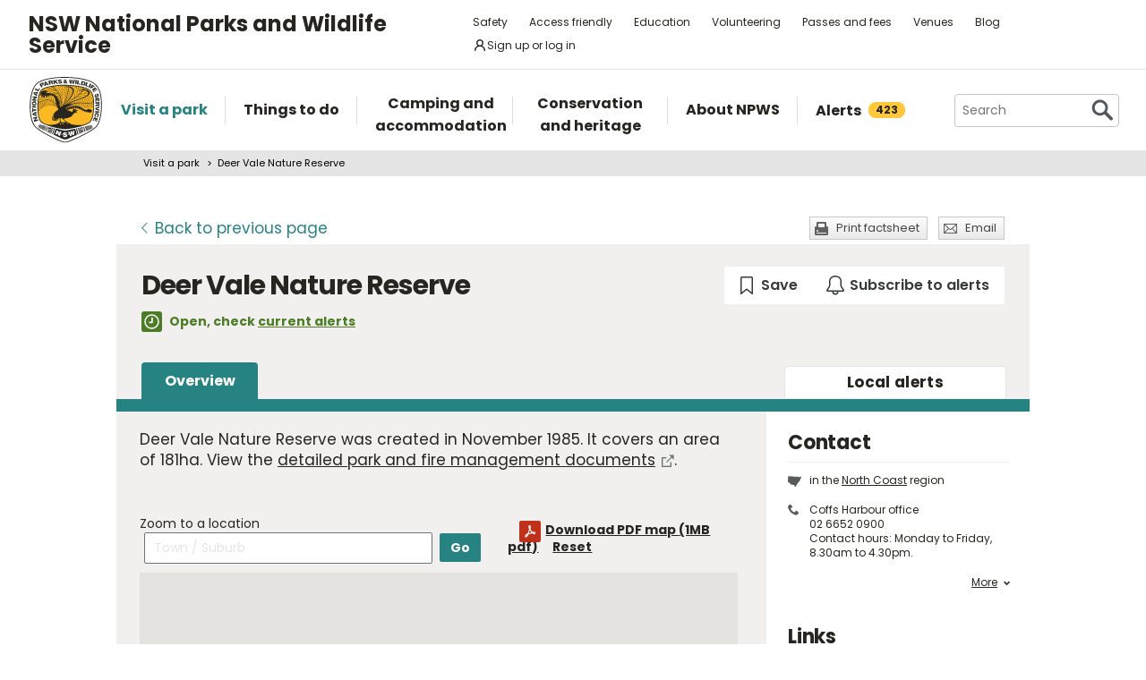

--- FILE ---
content_type: text/html; charset=utf-8
request_url: https://www.google.com/recaptcha/api2/anchor?ar=1&k=6LdAt48qAAAAANhCWh5h5qtiFDnxLjUiLFCu7QoJ&co=aHR0cHM6Ly93d3cubmF0aW9uYWxwYXJrcy5uc3cuZ292LmF1OjQ0Mw..&hl=en&v=PoyoqOPhxBO7pBk68S4YbpHZ&size=normal&anchor-ms=20000&execute-ms=30000&cb=ks3nypubxazi
body_size: 49511
content:
<!DOCTYPE HTML><html dir="ltr" lang="en"><head><meta http-equiv="Content-Type" content="text/html; charset=UTF-8">
<meta http-equiv="X-UA-Compatible" content="IE=edge">
<title>reCAPTCHA</title>
<style type="text/css">
/* cyrillic-ext */
@font-face {
  font-family: 'Roboto';
  font-style: normal;
  font-weight: 400;
  font-stretch: 100%;
  src: url(//fonts.gstatic.com/s/roboto/v48/KFO7CnqEu92Fr1ME7kSn66aGLdTylUAMa3GUBHMdazTgWw.woff2) format('woff2');
  unicode-range: U+0460-052F, U+1C80-1C8A, U+20B4, U+2DE0-2DFF, U+A640-A69F, U+FE2E-FE2F;
}
/* cyrillic */
@font-face {
  font-family: 'Roboto';
  font-style: normal;
  font-weight: 400;
  font-stretch: 100%;
  src: url(//fonts.gstatic.com/s/roboto/v48/KFO7CnqEu92Fr1ME7kSn66aGLdTylUAMa3iUBHMdazTgWw.woff2) format('woff2');
  unicode-range: U+0301, U+0400-045F, U+0490-0491, U+04B0-04B1, U+2116;
}
/* greek-ext */
@font-face {
  font-family: 'Roboto';
  font-style: normal;
  font-weight: 400;
  font-stretch: 100%;
  src: url(//fonts.gstatic.com/s/roboto/v48/KFO7CnqEu92Fr1ME7kSn66aGLdTylUAMa3CUBHMdazTgWw.woff2) format('woff2');
  unicode-range: U+1F00-1FFF;
}
/* greek */
@font-face {
  font-family: 'Roboto';
  font-style: normal;
  font-weight: 400;
  font-stretch: 100%;
  src: url(//fonts.gstatic.com/s/roboto/v48/KFO7CnqEu92Fr1ME7kSn66aGLdTylUAMa3-UBHMdazTgWw.woff2) format('woff2');
  unicode-range: U+0370-0377, U+037A-037F, U+0384-038A, U+038C, U+038E-03A1, U+03A3-03FF;
}
/* math */
@font-face {
  font-family: 'Roboto';
  font-style: normal;
  font-weight: 400;
  font-stretch: 100%;
  src: url(//fonts.gstatic.com/s/roboto/v48/KFO7CnqEu92Fr1ME7kSn66aGLdTylUAMawCUBHMdazTgWw.woff2) format('woff2');
  unicode-range: U+0302-0303, U+0305, U+0307-0308, U+0310, U+0312, U+0315, U+031A, U+0326-0327, U+032C, U+032F-0330, U+0332-0333, U+0338, U+033A, U+0346, U+034D, U+0391-03A1, U+03A3-03A9, U+03B1-03C9, U+03D1, U+03D5-03D6, U+03F0-03F1, U+03F4-03F5, U+2016-2017, U+2034-2038, U+203C, U+2040, U+2043, U+2047, U+2050, U+2057, U+205F, U+2070-2071, U+2074-208E, U+2090-209C, U+20D0-20DC, U+20E1, U+20E5-20EF, U+2100-2112, U+2114-2115, U+2117-2121, U+2123-214F, U+2190, U+2192, U+2194-21AE, U+21B0-21E5, U+21F1-21F2, U+21F4-2211, U+2213-2214, U+2216-22FF, U+2308-230B, U+2310, U+2319, U+231C-2321, U+2336-237A, U+237C, U+2395, U+239B-23B7, U+23D0, U+23DC-23E1, U+2474-2475, U+25AF, U+25B3, U+25B7, U+25BD, U+25C1, U+25CA, U+25CC, U+25FB, U+266D-266F, U+27C0-27FF, U+2900-2AFF, U+2B0E-2B11, U+2B30-2B4C, U+2BFE, U+3030, U+FF5B, U+FF5D, U+1D400-1D7FF, U+1EE00-1EEFF;
}
/* symbols */
@font-face {
  font-family: 'Roboto';
  font-style: normal;
  font-weight: 400;
  font-stretch: 100%;
  src: url(//fonts.gstatic.com/s/roboto/v48/KFO7CnqEu92Fr1ME7kSn66aGLdTylUAMaxKUBHMdazTgWw.woff2) format('woff2');
  unicode-range: U+0001-000C, U+000E-001F, U+007F-009F, U+20DD-20E0, U+20E2-20E4, U+2150-218F, U+2190, U+2192, U+2194-2199, U+21AF, U+21E6-21F0, U+21F3, U+2218-2219, U+2299, U+22C4-22C6, U+2300-243F, U+2440-244A, U+2460-24FF, U+25A0-27BF, U+2800-28FF, U+2921-2922, U+2981, U+29BF, U+29EB, U+2B00-2BFF, U+4DC0-4DFF, U+FFF9-FFFB, U+10140-1018E, U+10190-1019C, U+101A0, U+101D0-101FD, U+102E0-102FB, U+10E60-10E7E, U+1D2C0-1D2D3, U+1D2E0-1D37F, U+1F000-1F0FF, U+1F100-1F1AD, U+1F1E6-1F1FF, U+1F30D-1F30F, U+1F315, U+1F31C, U+1F31E, U+1F320-1F32C, U+1F336, U+1F378, U+1F37D, U+1F382, U+1F393-1F39F, U+1F3A7-1F3A8, U+1F3AC-1F3AF, U+1F3C2, U+1F3C4-1F3C6, U+1F3CA-1F3CE, U+1F3D4-1F3E0, U+1F3ED, U+1F3F1-1F3F3, U+1F3F5-1F3F7, U+1F408, U+1F415, U+1F41F, U+1F426, U+1F43F, U+1F441-1F442, U+1F444, U+1F446-1F449, U+1F44C-1F44E, U+1F453, U+1F46A, U+1F47D, U+1F4A3, U+1F4B0, U+1F4B3, U+1F4B9, U+1F4BB, U+1F4BF, U+1F4C8-1F4CB, U+1F4D6, U+1F4DA, U+1F4DF, U+1F4E3-1F4E6, U+1F4EA-1F4ED, U+1F4F7, U+1F4F9-1F4FB, U+1F4FD-1F4FE, U+1F503, U+1F507-1F50B, U+1F50D, U+1F512-1F513, U+1F53E-1F54A, U+1F54F-1F5FA, U+1F610, U+1F650-1F67F, U+1F687, U+1F68D, U+1F691, U+1F694, U+1F698, U+1F6AD, U+1F6B2, U+1F6B9-1F6BA, U+1F6BC, U+1F6C6-1F6CF, U+1F6D3-1F6D7, U+1F6E0-1F6EA, U+1F6F0-1F6F3, U+1F6F7-1F6FC, U+1F700-1F7FF, U+1F800-1F80B, U+1F810-1F847, U+1F850-1F859, U+1F860-1F887, U+1F890-1F8AD, U+1F8B0-1F8BB, U+1F8C0-1F8C1, U+1F900-1F90B, U+1F93B, U+1F946, U+1F984, U+1F996, U+1F9E9, U+1FA00-1FA6F, U+1FA70-1FA7C, U+1FA80-1FA89, U+1FA8F-1FAC6, U+1FACE-1FADC, U+1FADF-1FAE9, U+1FAF0-1FAF8, U+1FB00-1FBFF;
}
/* vietnamese */
@font-face {
  font-family: 'Roboto';
  font-style: normal;
  font-weight: 400;
  font-stretch: 100%;
  src: url(//fonts.gstatic.com/s/roboto/v48/KFO7CnqEu92Fr1ME7kSn66aGLdTylUAMa3OUBHMdazTgWw.woff2) format('woff2');
  unicode-range: U+0102-0103, U+0110-0111, U+0128-0129, U+0168-0169, U+01A0-01A1, U+01AF-01B0, U+0300-0301, U+0303-0304, U+0308-0309, U+0323, U+0329, U+1EA0-1EF9, U+20AB;
}
/* latin-ext */
@font-face {
  font-family: 'Roboto';
  font-style: normal;
  font-weight: 400;
  font-stretch: 100%;
  src: url(//fonts.gstatic.com/s/roboto/v48/KFO7CnqEu92Fr1ME7kSn66aGLdTylUAMa3KUBHMdazTgWw.woff2) format('woff2');
  unicode-range: U+0100-02BA, U+02BD-02C5, U+02C7-02CC, U+02CE-02D7, U+02DD-02FF, U+0304, U+0308, U+0329, U+1D00-1DBF, U+1E00-1E9F, U+1EF2-1EFF, U+2020, U+20A0-20AB, U+20AD-20C0, U+2113, U+2C60-2C7F, U+A720-A7FF;
}
/* latin */
@font-face {
  font-family: 'Roboto';
  font-style: normal;
  font-weight: 400;
  font-stretch: 100%;
  src: url(//fonts.gstatic.com/s/roboto/v48/KFO7CnqEu92Fr1ME7kSn66aGLdTylUAMa3yUBHMdazQ.woff2) format('woff2');
  unicode-range: U+0000-00FF, U+0131, U+0152-0153, U+02BB-02BC, U+02C6, U+02DA, U+02DC, U+0304, U+0308, U+0329, U+2000-206F, U+20AC, U+2122, U+2191, U+2193, U+2212, U+2215, U+FEFF, U+FFFD;
}
/* cyrillic-ext */
@font-face {
  font-family: 'Roboto';
  font-style: normal;
  font-weight: 500;
  font-stretch: 100%;
  src: url(//fonts.gstatic.com/s/roboto/v48/KFO7CnqEu92Fr1ME7kSn66aGLdTylUAMa3GUBHMdazTgWw.woff2) format('woff2');
  unicode-range: U+0460-052F, U+1C80-1C8A, U+20B4, U+2DE0-2DFF, U+A640-A69F, U+FE2E-FE2F;
}
/* cyrillic */
@font-face {
  font-family: 'Roboto';
  font-style: normal;
  font-weight: 500;
  font-stretch: 100%;
  src: url(//fonts.gstatic.com/s/roboto/v48/KFO7CnqEu92Fr1ME7kSn66aGLdTylUAMa3iUBHMdazTgWw.woff2) format('woff2');
  unicode-range: U+0301, U+0400-045F, U+0490-0491, U+04B0-04B1, U+2116;
}
/* greek-ext */
@font-face {
  font-family: 'Roboto';
  font-style: normal;
  font-weight: 500;
  font-stretch: 100%;
  src: url(//fonts.gstatic.com/s/roboto/v48/KFO7CnqEu92Fr1ME7kSn66aGLdTylUAMa3CUBHMdazTgWw.woff2) format('woff2');
  unicode-range: U+1F00-1FFF;
}
/* greek */
@font-face {
  font-family: 'Roboto';
  font-style: normal;
  font-weight: 500;
  font-stretch: 100%;
  src: url(//fonts.gstatic.com/s/roboto/v48/KFO7CnqEu92Fr1ME7kSn66aGLdTylUAMa3-UBHMdazTgWw.woff2) format('woff2');
  unicode-range: U+0370-0377, U+037A-037F, U+0384-038A, U+038C, U+038E-03A1, U+03A3-03FF;
}
/* math */
@font-face {
  font-family: 'Roboto';
  font-style: normal;
  font-weight: 500;
  font-stretch: 100%;
  src: url(//fonts.gstatic.com/s/roboto/v48/KFO7CnqEu92Fr1ME7kSn66aGLdTylUAMawCUBHMdazTgWw.woff2) format('woff2');
  unicode-range: U+0302-0303, U+0305, U+0307-0308, U+0310, U+0312, U+0315, U+031A, U+0326-0327, U+032C, U+032F-0330, U+0332-0333, U+0338, U+033A, U+0346, U+034D, U+0391-03A1, U+03A3-03A9, U+03B1-03C9, U+03D1, U+03D5-03D6, U+03F0-03F1, U+03F4-03F5, U+2016-2017, U+2034-2038, U+203C, U+2040, U+2043, U+2047, U+2050, U+2057, U+205F, U+2070-2071, U+2074-208E, U+2090-209C, U+20D0-20DC, U+20E1, U+20E5-20EF, U+2100-2112, U+2114-2115, U+2117-2121, U+2123-214F, U+2190, U+2192, U+2194-21AE, U+21B0-21E5, U+21F1-21F2, U+21F4-2211, U+2213-2214, U+2216-22FF, U+2308-230B, U+2310, U+2319, U+231C-2321, U+2336-237A, U+237C, U+2395, U+239B-23B7, U+23D0, U+23DC-23E1, U+2474-2475, U+25AF, U+25B3, U+25B7, U+25BD, U+25C1, U+25CA, U+25CC, U+25FB, U+266D-266F, U+27C0-27FF, U+2900-2AFF, U+2B0E-2B11, U+2B30-2B4C, U+2BFE, U+3030, U+FF5B, U+FF5D, U+1D400-1D7FF, U+1EE00-1EEFF;
}
/* symbols */
@font-face {
  font-family: 'Roboto';
  font-style: normal;
  font-weight: 500;
  font-stretch: 100%;
  src: url(//fonts.gstatic.com/s/roboto/v48/KFO7CnqEu92Fr1ME7kSn66aGLdTylUAMaxKUBHMdazTgWw.woff2) format('woff2');
  unicode-range: U+0001-000C, U+000E-001F, U+007F-009F, U+20DD-20E0, U+20E2-20E4, U+2150-218F, U+2190, U+2192, U+2194-2199, U+21AF, U+21E6-21F0, U+21F3, U+2218-2219, U+2299, U+22C4-22C6, U+2300-243F, U+2440-244A, U+2460-24FF, U+25A0-27BF, U+2800-28FF, U+2921-2922, U+2981, U+29BF, U+29EB, U+2B00-2BFF, U+4DC0-4DFF, U+FFF9-FFFB, U+10140-1018E, U+10190-1019C, U+101A0, U+101D0-101FD, U+102E0-102FB, U+10E60-10E7E, U+1D2C0-1D2D3, U+1D2E0-1D37F, U+1F000-1F0FF, U+1F100-1F1AD, U+1F1E6-1F1FF, U+1F30D-1F30F, U+1F315, U+1F31C, U+1F31E, U+1F320-1F32C, U+1F336, U+1F378, U+1F37D, U+1F382, U+1F393-1F39F, U+1F3A7-1F3A8, U+1F3AC-1F3AF, U+1F3C2, U+1F3C4-1F3C6, U+1F3CA-1F3CE, U+1F3D4-1F3E0, U+1F3ED, U+1F3F1-1F3F3, U+1F3F5-1F3F7, U+1F408, U+1F415, U+1F41F, U+1F426, U+1F43F, U+1F441-1F442, U+1F444, U+1F446-1F449, U+1F44C-1F44E, U+1F453, U+1F46A, U+1F47D, U+1F4A3, U+1F4B0, U+1F4B3, U+1F4B9, U+1F4BB, U+1F4BF, U+1F4C8-1F4CB, U+1F4D6, U+1F4DA, U+1F4DF, U+1F4E3-1F4E6, U+1F4EA-1F4ED, U+1F4F7, U+1F4F9-1F4FB, U+1F4FD-1F4FE, U+1F503, U+1F507-1F50B, U+1F50D, U+1F512-1F513, U+1F53E-1F54A, U+1F54F-1F5FA, U+1F610, U+1F650-1F67F, U+1F687, U+1F68D, U+1F691, U+1F694, U+1F698, U+1F6AD, U+1F6B2, U+1F6B9-1F6BA, U+1F6BC, U+1F6C6-1F6CF, U+1F6D3-1F6D7, U+1F6E0-1F6EA, U+1F6F0-1F6F3, U+1F6F7-1F6FC, U+1F700-1F7FF, U+1F800-1F80B, U+1F810-1F847, U+1F850-1F859, U+1F860-1F887, U+1F890-1F8AD, U+1F8B0-1F8BB, U+1F8C0-1F8C1, U+1F900-1F90B, U+1F93B, U+1F946, U+1F984, U+1F996, U+1F9E9, U+1FA00-1FA6F, U+1FA70-1FA7C, U+1FA80-1FA89, U+1FA8F-1FAC6, U+1FACE-1FADC, U+1FADF-1FAE9, U+1FAF0-1FAF8, U+1FB00-1FBFF;
}
/* vietnamese */
@font-face {
  font-family: 'Roboto';
  font-style: normal;
  font-weight: 500;
  font-stretch: 100%;
  src: url(//fonts.gstatic.com/s/roboto/v48/KFO7CnqEu92Fr1ME7kSn66aGLdTylUAMa3OUBHMdazTgWw.woff2) format('woff2');
  unicode-range: U+0102-0103, U+0110-0111, U+0128-0129, U+0168-0169, U+01A0-01A1, U+01AF-01B0, U+0300-0301, U+0303-0304, U+0308-0309, U+0323, U+0329, U+1EA0-1EF9, U+20AB;
}
/* latin-ext */
@font-face {
  font-family: 'Roboto';
  font-style: normal;
  font-weight: 500;
  font-stretch: 100%;
  src: url(//fonts.gstatic.com/s/roboto/v48/KFO7CnqEu92Fr1ME7kSn66aGLdTylUAMa3KUBHMdazTgWw.woff2) format('woff2');
  unicode-range: U+0100-02BA, U+02BD-02C5, U+02C7-02CC, U+02CE-02D7, U+02DD-02FF, U+0304, U+0308, U+0329, U+1D00-1DBF, U+1E00-1E9F, U+1EF2-1EFF, U+2020, U+20A0-20AB, U+20AD-20C0, U+2113, U+2C60-2C7F, U+A720-A7FF;
}
/* latin */
@font-face {
  font-family: 'Roboto';
  font-style: normal;
  font-weight: 500;
  font-stretch: 100%;
  src: url(//fonts.gstatic.com/s/roboto/v48/KFO7CnqEu92Fr1ME7kSn66aGLdTylUAMa3yUBHMdazQ.woff2) format('woff2');
  unicode-range: U+0000-00FF, U+0131, U+0152-0153, U+02BB-02BC, U+02C6, U+02DA, U+02DC, U+0304, U+0308, U+0329, U+2000-206F, U+20AC, U+2122, U+2191, U+2193, U+2212, U+2215, U+FEFF, U+FFFD;
}
/* cyrillic-ext */
@font-face {
  font-family: 'Roboto';
  font-style: normal;
  font-weight: 900;
  font-stretch: 100%;
  src: url(//fonts.gstatic.com/s/roboto/v48/KFO7CnqEu92Fr1ME7kSn66aGLdTylUAMa3GUBHMdazTgWw.woff2) format('woff2');
  unicode-range: U+0460-052F, U+1C80-1C8A, U+20B4, U+2DE0-2DFF, U+A640-A69F, U+FE2E-FE2F;
}
/* cyrillic */
@font-face {
  font-family: 'Roboto';
  font-style: normal;
  font-weight: 900;
  font-stretch: 100%;
  src: url(//fonts.gstatic.com/s/roboto/v48/KFO7CnqEu92Fr1ME7kSn66aGLdTylUAMa3iUBHMdazTgWw.woff2) format('woff2');
  unicode-range: U+0301, U+0400-045F, U+0490-0491, U+04B0-04B1, U+2116;
}
/* greek-ext */
@font-face {
  font-family: 'Roboto';
  font-style: normal;
  font-weight: 900;
  font-stretch: 100%;
  src: url(//fonts.gstatic.com/s/roboto/v48/KFO7CnqEu92Fr1ME7kSn66aGLdTylUAMa3CUBHMdazTgWw.woff2) format('woff2');
  unicode-range: U+1F00-1FFF;
}
/* greek */
@font-face {
  font-family: 'Roboto';
  font-style: normal;
  font-weight: 900;
  font-stretch: 100%;
  src: url(//fonts.gstatic.com/s/roboto/v48/KFO7CnqEu92Fr1ME7kSn66aGLdTylUAMa3-UBHMdazTgWw.woff2) format('woff2');
  unicode-range: U+0370-0377, U+037A-037F, U+0384-038A, U+038C, U+038E-03A1, U+03A3-03FF;
}
/* math */
@font-face {
  font-family: 'Roboto';
  font-style: normal;
  font-weight: 900;
  font-stretch: 100%;
  src: url(//fonts.gstatic.com/s/roboto/v48/KFO7CnqEu92Fr1ME7kSn66aGLdTylUAMawCUBHMdazTgWw.woff2) format('woff2');
  unicode-range: U+0302-0303, U+0305, U+0307-0308, U+0310, U+0312, U+0315, U+031A, U+0326-0327, U+032C, U+032F-0330, U+0332-0333, U+0338, U+033A, U+0346, U+034D, U+0391-03A1, U+03A3-03A9, U+03B1-03C9, U+03D1, U+03D5-03D6, U+03F0-03F1, U+03F4-03F5, U+2016-2017, U+2034-2038, U+203C, U+2040, U+2043, U+2047, U+2050, U+2057, U+205F, U+2070-2071, U+2074-208E, U+2090-209C, U+20D0-20DC, U+20E1, U+20E5-20EF, U+2100-2112, U+2114-2115, U+2117-2121, U+2123-214F, U+2190, U+2192, U+2194-21AE, U+21B0-21E5, U+21F1-21F2, U+21F4-2211, U+2213-2214, U+2216-22FF, U+2308-230B, U+2310, U+2319, U+231C-2321, U+2336-237A, U+237C, U+2395, U+239B-23B7, U+23D0, U+23DC-23E1, U+2474-2475, U+25AF, U+25B3, U+25B7, U+25BD, U+25C1, U+25CA, U+25CC, U+25FB, U+266D-266F, U+27C0-27FF, U+2900-2AFF, U+2B0E-2B11, U+2B30-2B4C, U+2BFE, U+3030, U+FF5B, U+FF5D, U+1D400-1D7FF, U+1EE00-1EEFF;
}
/* symbols */
@font-face {
  font-family: 'Roboto';
  font-style: normal;
  font-weight: 900;
  font-stretch: 100%;
  src: url(//fonts.gstatic.com/s/roboto/v48/KFO7CnqEu92Fr1ME7kSn66aGLdTylUAMaxKUBHMdazTgWw.woff2) format('woff2');
  unicode-range: U+0001-000C, U+000E-001F, U+007F-009F, U+20DD-20E0, U+20E2-20E4, U+2150-218F, U+2190, U+2192, U+2194-2199, U+21AF, U+21E6-21F0, U+21F3, U+2218-2219, U+2299, U+22C4-22C6, U+2300-243F, U+2440-244A, U+2460-24FF, U+25A0-27BF, U+2800-28FF, U+2921-2922, U+2981, U+29BF, U+29EB, U+2B00-2BFF, U+4DC0-4DFF, U+FFF9-FFFB, U+10140-1018E, U+10190-1019C, U+101A0, U+101D0-101FD, U+102E0-102FB, U+10E60-10E7E, U+1D2C0-1D2D3, U+1D2E0-1D37F, U+1F000-1F0FF, U+1F100-1F1AD, U+1F1E6-1F1FF, U+1F30D-1F30F, U+1F315, U+1F31C, U+1F31E, U+1F320-1F32C, U+1F336, U+1F378, U+1F37D, U+1F382, U+1F393-1F39F, U+1F3A7-1F3A8, U+1F3AC-1F3AF, U+1F3C2, U+1F3C4-1F3C6, U+1F3CA-1F3CE, U+1F3D4-1F3E0, U+1F3ED, U+1F3F1-1F3F3, U+1F3F5-1F3F7, U+1F408, U+1F415, U+1F41F, U+1F426, U+1F43F, U+1F441-1F442, U+1F444, U+1F446-1F449, U+1F44C-1F44E, U+1F453, U+1F46A, U+1F47D, U+1F4A3, U+1F4B0, U+1F4B3, U+1F4B9, U+1F4BB, U+1F4BF, U+1F4C8-1F4CB, U+1F4D6, U+1F4DA, U+1F4DF, U+1F4E3-1F4E6, U+1F4EA-1F4ED, U+1F4F7, U+1F4F9-1F4FB, U+1F4FD-1F4FE, U+1F503, U+1F507-1F50B, U+1F50D, U+1F512-1F513, U+1F53E-1F54A, U+1F54F-1F5FA, U+1F610, U+1F650-1F67F, U+1F687, U+1F68D, U+1F691, U+1F694, U+1F698, U+1F6AD, U+1F6B2, U+1F6B9-1F6BA, U+1F6BC, U+1F6C6-1F6CF, U+1F6D3-1F6D7, U+1F6E0-1F6EA, U+1F6F0-1F6F3, U+1F6F7-1F6FC, U+1F700-1F7FF, U+1F800-1F80B, U+1F810-1F847, U+1F850-1F859, U+1F860-1F887, U+1F890-1F8AD, U+1F8B0-1F8BB, U+1F8C0-1F8C1, U+1F900-1F90B, U+1F93B, U+1F946, U+1F984, U+1F996, U+1F9E9, U+1FA00-1FA6F, U+1FA70-1FA7C, U+1FA80-1FA89, U+1FA8F-1FAC6, U+1FACE-1FADC, U+1FADF-1FAE9, U+1FAF0-1FAF8, U+1FB00-1FBFF;
}
/* vietnamese */
@font-face {
  font-family: 'Roboto';
  font-style: normal;
  font-weight: 900;
  font-stretch: 100%;
  src: url(//fonts.gstatic.com/s/roboto/v48/KFO7CnqEu92Fr1ME7kSn66aGLdTylUAMa3OUBHMdazTgWw.woff2) format('woff2');
  unicode-range: U+0102-0103, U+0110-0111, U+0128-0129, U+0168-0169, U+01A0-01A1, U+01AF-01B0, U+0300-0301, U+0303-0304, U+0308-0309, U+0323, U+0329, U+1EA0-1EF9, U+20AB;
}
/* latin-ext */
@font-face {
  font-family: 'Roboto';
  font-style: normal;
  font-weight: 900;
  font-stretch: 100%;
  src: url(//fonts.gstatic.com/s/roboto/v48/KFO7CnqEu92Fr1ME7kSn66aGLdTylUAMa3KUBHMdazTgWw.woff2) format('woff2');
  unicode-range: U+0100-02BA, U+02BD-02C5, U+02C7-02CC, U+02CE-02D7, U+02DD-02FF, U+0304, U+0308, U+0329, U+1D00-1DBF, U+1E00-1E9F, U+1EF2-1EFF, U+2020, U+20A0-20AB, U+20AD-20C0, U+2113, U+2C60-2C7F, U+A720-A7FF;
}
/* latin */
@font-face {
  font-family: 'Roboto';
  font-style: normal;
  font-weight: 900;
  font-stretch: 100%;
  src: url(//fonts.gstatic.com/s/roboto/v48/KFO7CnqEu92Fr1ME7kSn66aGLdTylUAMa3yUBHMdazQ.woff2) format('woff2');
  unicode-range: U+0000-00FF, U+0131, U+0152-0153, U+02BB-02BC, U+02C6, U+02DA, U+02DC, U+0304, U+0308, U+0329, U+2000-206F, U+20AC, U+2122, U+2191, U+2193, U+2212, U+2215, U+FEFF, U+FFFD;
}

</style>
<link rel="stylesheet" type="text/css" href="https://www.gstatic.com/recaptcha/releases/PoyoqOPhxBO7pBk68S4YbpHZ/styles__ltr.css">
<script nonce="IF0-OFIcjMBfXeQOvSYifQ" type="text/javascript">window['__recaptcha_api'] = 'https://www.google.com/recaptcha/api2/';</script>
<script type="text/javascript" src="https://www.gstatic.com/recaptcha/releases/PoyoqOPhxBO7pBk68S4YbpHZ/recaptcha__en.js" nonce="IF0-OFIcjMBfXeQOvSYifQ">
      
    </script></head>
<body><div id="rc-anchor-alert" class="rc-anchor-alert"></div>
<input type="hidden" id="recaptcha-token" value="[base64]">
<script type="text/javascript" nonce="IF0-OFIcjMBfXeQOvSYifQ">
      recaptcha.anchor.Main.init("[\x22ainput\x22,[\x22bgdata\x22,\x22\x22,\[base64]/[base64]/MjU1Ong/[base64]/[base64]/[base64]/[base64]/[base64]/[base64]/[base64]/[base64]/[base64]/[base64]/[base64]/[base64]/[base64]/[base64]/[base64]\\u003d\x22,\[base64]\\u003d\x22,\x22w5xbw5/Ct0nCvkEVJjjDpsKAfcK8w6U7w7DDgWDDk1Mtw5LCrHbCgMOKKHgaBgJgaFjDg3Jswq7Dh1XDncO+w7rDlS3DhMO2V8Kywp7CicOoOsOIJQTDpTQiXMO/XEzDksO4U8KMIMKmw5/CjMKcwrgQwpTCrkvChjxSa2tMVX7DkUnDnMO+R8OAw57CiMKgwrXCh8O8woV7cHYLMiQBWHcgWcOEwoHCtw/[base64]/w4QNwo3DhMObYEolw5ZwwrVzVMKRKl/CsF3DusK3dE9CF1zDksK3QRjCrns4w6s5w6oWHBE/MnTCpMKpXmnCrcK1a8KPdcO1wqRpacKOYEgDw4HDnlrDjgw/w68PRThIw6tjwr7DmE/DmQ0oFEVKw6vDu8KDw4gbwoc2C8KOwqMvwp7CucO2w7vDkBbDgsOIw6TCtFICFy/CrcOSw4FDbMO7w6ppw7PCsRROw7Vdfkd/OMOPwrVLwoDCn8K0w4puTMK1OcObSsKDInx/w7QXw4/Ct8OBw6vCoXvCtFxoX1oow4rCnCUJw69oN8KbwqBJXMOIOSBgeFATUsKgwqrCtQsVKMKvwpxjSsOqAcKAwoDDrlEyw5/[base64]/EBLCmsKPd8KGw6xyw7/CsidawoAxHk/DqD5Rw64zGjltSV/[base64]/LxPCkcK9w7U2wrfCscKUwoxrwolHw4pjPsKAw5AYfcKZw5IdLX7DtD9gKDPCuXnCqgEuw5PCuAvCjMK2w7TCkic6U8KvcE8ca8O0ccO+wonDgMO/[base64]/CkyHCu3XDlUrDscOCw4/DocOzwoJOMsOxGwJYTXoPMSfCnm3ClgfCr3TDrSIKOMKwNsKPworCrjnDm1DDosKxbhzDgMKDM8Olwr/DoMKGeMOMP8KMw4UiEUkJw4nDvETCmsKQw5bCqhnCnVPDiilrw4/Cu8OZwp8/QsKiw5HCkSTDgsO6EAjDmMOAwpIadgUOK8O/NWVww7t+RsOEwqLCicKyDMKhw7nDoMKZwpLCnDpTwqZCwrA6w6rClcOReW7Ct3jCq8KFdhUqwqhRw41iPMK2cwkYwrDCgMO+w5k7ASV+YcKES8KEeMKvWRYew5R9w5FvQsK5fMOKAcODU8OHw4JNw7DClMKLw6PCm34WLMOxw7cqw43Co8KWwp0Ywo1nBlY/TsOfwrczwrUYEg7Dt2HDl8OFDC3DrcOmwovCrxjDqnRPYhU8HUbCqmvClcKzXR5Hwq/[base64]/[base64]/CgAc0WX1BwpfDr0nCvWE2wq0uwrrDjcKkCsKhwrRTw7lqLMOOw6BhwrYLw6/DjxTCs8K3w4dVMAZhw6BhJl7Di2jDiAhSIEc6w6RRK0ZgwqEBD8O7dsKDwonDtTfDs8KdwqbDpMKUwqZdfy3Cqxt6wqcbYMODwobCuENABH/CosOmPMOuMxkuw53Dr1rCoEgfwqJDw7DCgsKEYh9MD1p9bcOxXsKLasKxw6/ChcOPwroAwrUnfW7CnMKCBnYbwqbDqMOUZBIHfcK5NkrCq1YIwpVZb8OXw4gsw6JZK3wyBhgmwrcCPcKXwqvDsSEtIz7CnsKsE1/CpMOgwooTJzV/[base64]/DrMODQy7CnMOtZHnDgm4SOMOudMOvw4bDkcKbwobCtArDgMK5woMMQMO7wrEpwonCtkfCiGvDocKJHRTCkA7CjsOVBE/Dr8K6w5XCmFpIAsO6ZRPDosKPX8KXXMKSw4s4wrFPwrzDlcKZwqzCi8KIwqobwprCi8Odwq/DtU/[base64]/w6DCo8OhNMODwrDDuMKmw4XClMOrYlIkETvCrjVmEsOAwpzDigbDjgrDiEvDrsOBwo0SDRvDuVvDjsKjRsOUw70xwrQ8w7rClsKYwp9hTWbChjt3LToGwqfChsKxV8OJw4nDsQJQw7ZUGQXCi8KldMOfbMKjQsKHwqLCg0l9wrnCg8K4wpplwrTCi3/[base64]/wpjCiMOobWNzwo/Dn8O2EVTDmcKFw4bCkmDCj8Khwp8LOsKUw6seIHzDtMKPwoHCjj7CiCrDtsOLA1jCpsOfXUvDucKQw5Ynwr3CsCkcwpDCm0bCuh/DtMOKw6HDkW1/w6PDvcKlw7TDh27CrcO2w7vDqMORKsKJEwBIEcO7fxVQIFZ8w5hnw5/Cq0HCs0LChcOOLzLCvxzCi8OFDMO8wqvCu8O0w4wsw7DCu0/CrntseHsywqTDgUTDrcOiw7/CnMKjWsOSwqA8FAgRwpsFOmdeFh51GMOzHznCp8KKdCggwoorw7nDqMK/dsKQSBbCh2xPw4dZEnfDrXYZQMKJwqLDoE3DiVJRXsOdSiRJwq3DnGQAw7k0acK8wrnCscKwDsOHw6TCt03DpGJww7xtwo7DpMOwwq94MsOTw4/Dk8Knw6o3OsKJUMOjJ33ChSTDqsKowqRsUcKQCcOqw60pdcKuw6vCpmEJw7DDkCzDoQQHGidTwrEqZcKMw4nDolbCisKfwobDiAMdB8OfHMKYFXLDiz7CrhAUCyTDhXVEMMOHUCjDj8Oqwqh4TH3CpWLDtwjCm8OPEMKaZ8KUw4jDtcO7wq0VDFhJwr/CrcOJBsKnKhQJw4IFw6PDuVoew7vCtcK6wozClcOyw6c/[base64]/Dq8K/[base64]/[base64]/DocKkw6lzwrJNw5zDhHlnUMKCwqbCosKLw5/CjFbCscKNanl8w4FiB8Kkw4h5FnnCqXHCkFAZwpvDvz3DvE7DkMK2Q8OTwo8Bwq/CjGfCuW3DvcO9Ly3DpcOLbMKZw4PDt05tIS/CmcOWbXvCnndiw4XDusK2T3rDhsOGwp8uwp4GO8KIF8KofCvChXHCjwtaw7B2WVrCnMK9w7rCmcONw57CisOSw4Elwp9Gwq/[base64]/[base64]/DtsKCJE84woHDmU0vQ8KMw7vCtcOoEsOjw6oRBMOPSMKHcXEZw6ADAcOuw7TDvgvCusOiaRYqaBg1w7DCuRB7wqDDnzhUQcKcwo9nRMOlwp7DiFvDu8OGwrLCpUJrdXXDk8KWHWfDp1BoHD/Ds8OYwozDsMOlwrHDuSzCnMKaCDrCvcKXwpwXw6jDtmt2w4QCBMO/f8KmwoLDhcKifXNNw57DsTM5cBJ/bcKcw6NRQ8OUwq/[base64]/DcOVwofDmcO1bBvCmg3Dm1vDu8O4BMOYQMOpd8OSwro6E8OGwoHCjcOIVS/CsHcKwoHCqXwmwqFxw5XDm8K+w6J1LsO1w4DDukzDtkLDmcKMMRtMXsOtw5DDm8OFE3Vlw6fCocK9wpluG8Ouw4nDngthw7bDuFQvwrPDqGkIwpFbNcKAwp4cwphTbsOpQUzChTceXMKfwonDksKTw5zCrsK2w5tKdGzChMORwo/[base64]/DgGPCslbDkzPDjgbDtTtfOsKHK8Kga1/DoibCjQ06PcOJwq3CgMKkwqE3SMOMWMOEwr/CncOpI2XDqcKawrwfwrEbw67DqcOhfFTCjsKHE8O6w6LCqcKVwrkGwp0UPwfDpsOeQ27CjjHChWhuMRpYfsKTw5vCkFQUa2vDgsO7F8OEesKSDzAfFk87JB7DkVzDicK3w7HCiMK+wrV/[base64]/CjC7Ci3occ1AiwrkcLmMAwpzCo8KMwrtswqpgwqTDtsKXw7YVw4E+w73CkBHCiGPCiMKKwoLCuSbCtkTCg8Orw4I1w5xewptva8OCwp/Dn3IRYcK1wpMYUcONZcK2ZMKqLzx9CsOxAcO6alAGT3dVw6Bbw4vDkFUya8KnJ28HwqF7MnHCjSLDgsOfwo4XwrjClcKMwo/Don3DvEwewpwzRMO8w75Bw5/DvMOlD8Kzw5fClhAkw5E/GsKMw60gRTo9w6TDo8KLJMO8w5o8YhjCnMOoSsKvw5jCrsOLw655FMOnw7DCocOmX8OlWA7DhsKrwrLCghbDixPCrsKKwqXCvMOve8OrwpDCi8O3WGHCkEHDlS/Dr8OYwqpswr/DoQEMw5MIwrR8VcKswpbCqAHDm8KKIsKicAYFIcKUBlbCrMOeTStwOsKeN8Kiw7RhwonCtzo9H8O/woMvcR/DgsKKw5jDusOjwpFQw67CnUIVAcKdwolyORbCrMKETMKtwoXDq8O/QMO4bMKRwo1zTygbwrXDsyYqecOmwoLCnjIFYsKewrBmwoIuDzIMwp9/Jx86wp5twoobAQRzwrzDicOewrwswolFDyXDuMOxHk/DtMOUHMO3w47CgwYHe8O9wqVNwoJJw69uwppfGUHDuB7DsMKfG8Ouw7kJKMKKwqnCicOYwqoYwp0CUh0fwpbDoMOdOzNFERLCvMO9w64jw4xvayAawq/CpMOcwrnCjFnDmsOrw4whLcOeG0hbHH5iw57Dgy7CoMOsAcK3wo5Ww4Anw4wYZmfCimlwJCx0fVfCgQ3DkcOSwqwHwozCl8OCa8KIw5Imw77DlF/CiyXDqjV+bFhiD8KlEDF0wqLCvA9uOsOIwrAga0XCrndlwpVLw7MzIz/DiBIsw5LClcK1wp1qM8KSw74SbhPDsClBAUFfwqzCjsKDSjkQw5TDs8KVwrXCqsKlEsKxwrzCgsO6w59ZwrHCq8K0wp5pwrDCi8O2w5XDpjB/w6vCijvDjMKlImbCn1/DtSjCsS5kO8KYFW7DmxhFw7puw5hdwovDp2QLwqFjwqrDmcOSw6ZEwobDm8OuP2xofcKpcsO2H8KPwpjCrAXCljvDgwQSwqvCtU/DmFQgccKKw7zDosKAw67ChsOdw7PCq8OGcsOfwqvDk3HDgB/DmMOtZsKlH8K1ICpLw7bDkWnDq8ONSMOMbMKDEy8sSMOYV8OFQiXDqwBFbMK+w5vDscOSw4/DpkgSw492w6FlwoMAwo7CrTjCgwAxw6bCmQ7ChcO4IRoww5oBw4QFwq5RBMKEw68fJ8KZwpHCh8KXdsKsWD59w4HCh8OHeB1yXH/CjcKdw6nCqifDoyfCtcKWHjfDksOOw7TCmwcbdMOqwq0iVlEIfsOrwr/DhBLDrVcywolWRMKZTDx9wpTDssOKFGUVazHDgsKRPkPCjRPCpsKeUcObRjkIwoFNU8KZwqvCqyh/L8OkZsKSFlHCs8OTwqlzw67DmGLDjMK8woQhbAZAw4XDu8Kqwodvw4ZBHcOXSAhswoDDm8KjAXnDrzDClyFCUcOvw5BcV8OEdmd6w5vDk11wcMOqCsOOwoPDncKVGMOvwozCmVPCosO+VV8eLUoLXDXCgDbDpcK7Q8KeBMKsE1bDj3t1d1EjRcOQw7g3wq/DuSZfW2RjGMKAwpBTeTpIVwdMwpN4wr4qClRAAsOsw6t0wr8+a3xgFnB/NDzCncOPNi5SwqzDs8KpLcKeVQfDr1fDsEkmeF/DhMKOfMOOVsKBw77CjlvDhk5zw5XDmQfCv8KzwoNgUsOUw5tMwqMrwpHDlcO5w4/[base64]/ZsK1woIYFcOPMsOKTMOYwp/[base64]/[base64]/CvcK9W8KIwqzChnnDiG0IccKHGWjCjMKOwocpwqzDvjLCllJ7w5xmcC3ClMKkAMOiw6nDsipUHnF4RcKJScK0LiHCrMOPAMK7w5F5RsKbwr55ecKpwqJWXG/DicOpw5HCo8ONw5EMdgdlwqnDh3Q0e3HCtRx5wrdpwo/Cv0QhwrBzQx1awqQiwojDtsOjw7/DvQJAwqgKL8KRw4N8EMKNwq7ChcKhOsKHw7p0C0Ayw4PDq8OyWBPDgMKPw49Xw6fDvGUXwrBDNcKjwrTDpMKqJsKDRwjCkRI9dFPCjMO5P0/Dr3HDl8KSwonDksO3w5sxRifCj2/Cp2MSwqBqYcKtDsKUJ2/Dq8KEwq4vwoRGXGjCg0rCpcKiOzFCAAcrCE/CncKdwqAYw4/DqsK1wr0tQQ01KAM0f8OnEcOsw4Z2M8Ksw4sPwpBnw4zDqyDDnj/[base64]/CkC/CnCHCiMO7VsOcRcKFwqVmwqDCuAo6Fmlbw6Brwo5dP2hkZUt5w5Q3w5xSw5DDgHkGHy7Cu8KCw41qw7shw4rCq8K2woDDpMKTaMOSeCJRw7VEwq0cwqYJw5UpwpvDg3zCkmjCkcOQw4xAMnRSwozDuMKZesOOdX5owrE9My0sVsKFSwEbYsOYPsK/w6zDscKLAUDCocK5Ggt7UXxnwqzCgi7DvFXDolw9TMKhRHnCi31Pe8KKLsKTEcOGw6nDt8KnDEtcwrnClsKawoxcURFLAmzChTp/[base64]/CkSddwqnDn8KiwrDDkcKCV8KlIFw9VCBhwr46w6Z+w6J/[base64]/Cvg/[base64]/[base64]/[base64]/DtS/CnCQ2woLDtsO5JMOoIC9iQj3Cp8KKC8KBG8KJEirCt8KPNcOuTRPCpnzDmcODIsOjwpsuwp7CvcOrw4bDlBM8OX/DnmkXwpfDqcO9QcKxw5fDtDjCnsOdwoTDp8KWel3CocOXCn8Rw682CEzCtcOmw5nDi8OoJ31Sw6I4wonDulxQw7ANTFvChwh0w5jCnnfDsB/CscKGBD/Dm8Ozwo3DvMK/w5wKby9Uw68kMcOScMOHQ27CqsKmwo/CisK/IcOswpUPHsOjwq3Cm8Opw5ZAU8OXbMKnYAjChsOowrE7wpBSwoXDnn3CjsOpw4XCmiLDn8KFwoDDvMKVHMO+VFRCw4HCtR4gL8KRwp/DlcOaw7nCrcKBCcKWw57Dg8KnBsOCwrXDo8KbwrvDqTQ5GU0Nw6vClwHCqlYFw4QlNxx3wqgPaMOywr4NwqnDlMOYC8O3ADxoeHrCgcOQB1kFecKqwr4of8O/[base64]/[base64]/[base64]/Cq8KdTcKDwqNucxHDilEgZyfDhRRqWcO8d8KBCi7CnlDDtQvCv1rDuwTDsMOJWCVUw7fCs8KsEnnCp8OVcMO2wpJ6wonDksONwpfCssOtw4XDqcOjL8KXWHDDr8KYSX0Iw6nDmD/CscKtF8Okwotawo/Cm8O+w7Y+wrbCj2ALH8Oxw50UPQE/[base64]/CrgbDtA8owrDDhMOFw67CqsKmAgvCmMKYwoolw4fDpsOJw7/DnnnDvMKhwrbDnizCo8Kaw7nDnU7CmcKSaDzDt8KNwqXCtybDvlDDrVwrw6p7F8OILsOswq3CnwbCjMOrwqlQaMKSwofCncKYZ2czwqPDtH3CqcKowqd/wrIZPMOEdsKsHMOyah8ewqJXIcK0wozCkUTCshlewp3CgcKDGcOww7puY8KdfXgiwqFqw5oaWcKBW8KcZMOHVUBvwojCo8ODM2YqTmtTJkBUUULDqVMcUcOsU8OswqHDsMKbfjxqUsO5RBsgcMKMwr/DqD1TwpxXZ0vCr2dzMl3Dm8ORw4vDgMKpHk7CrExaMTbCpXrChcKkClbChFY4wqPDn8Kxw4/[base64]/DicK2wqjCtMOhHcOfw4/ConnDt0fDtkcIw4oXw5HDuFkBwqrClcORw4/Dhk1WAjV+CMO3UsOnQMOcY8K4bSZ1wpNWw7A1wrtJDU3CiCIcHsOSM8KFw5NvwovDlMK/P2nDp28sw7szwp7ChXN8wrxlwrk1Y17Djn5VIQJ4w47Dm8OmUMKebGTCsMOiw4Vhw4jDtMKbHMKjwpMlw50xOkQqwqRpDHrCgz3CmA/DqH7CtyDCmUo5w4nDuRjCq8OZwonChXvCpsOpZltDw6JKwpIVw4nDuMKoTApnw4EVw5kALcKiYcKrAMOiT2RDaMKbCy3Dm8O3VcKGcj9nwoHDosOcw4nDpsKEOlgGw4Q8Kh/DiGLDkcOXScKSwpPDnB3Ds8Oiw4daw6E1woxJw6tIw4/CgCRKw4JQR2Rnw5zDi8KIw6HCt8KDwpvDn8KJw4YYfiIEZcKXw701XVF4MgRcb1rDoMOxwpMxW8Kdw7kfUcKAcUzCmzLDj8KLwoLCpEEtw6/[base64]/DqGfDrsOCER/[base64]/[base64]/CiEplwonCsnQdB3/[base64]/CosOpUR9sY8OGbMOtwrTDm8OEHDfDq8OBw5ocwpoIZjvDt8KWbFzCq2h2wp3DmcKqasO6wojCuwVDw4TDl8KYWcO0KMKZw4cZLWTCngtvaUBNwoXCvylZBsKhw4zCpWbDjcOawo4vEg3Cr1fChcO/wrFYJ3JNwqQQYmXCoB/[base64]/DhnUhwpo/WcKyw7Q9wqQlXcKRwqnCrgbClFoOwobCsMKQQiLDksKxw70gO8O2NzPDkhLDhsO+w53DuGjChcKUR1TDpibDoT1IacOMw406w7Qmw54MwpxhwpQReWJMIEQJU8KEw6zDtsKZIVPCsk7CicOnw4NcwrLCk8OpAULCo2J/f8OJL8OkAynDlAoJOMKpBkjCtw3Dm1IJw5I7JgvDnxc6w48paAzDmk7DscK6YhXDvFLDkyrDrcObM3QsH25/woQQwog5wp9Vbklzw5zCqcKTw5vCg2Mew6Elw47DrcOUw6sCw6XDucOpbFMhwpAMdBpcw7LColVqa8O3wovCrk5EbU7Crn5Zw5HCkx5Uw7rCocO0VyE6Qj7Do2DCmFY8NDdyw4MjwoQaMMKYw5fCocK8Gwkuw5QORTnClsODwrcPwqFgwozCsXHCqMKHLh/CsRxpW8O5eAfDhCc4WcK/w6RMElN9UsOPw4gVBcOcO8OiQXV4FRTCj8OfYcOlRlTCr8OEPWfCjCTCkzkcwqrDsl8UasOJwpzDoXIjODUUw5XDi8OuaSEtPsOYNsKPw5vDpVPDk8O+E8Opw4Zdwo3Ch8Ktw6XDtWDCmQPDtcOswprDuxbCtGrCrMKZwp8IwrtFwpNnCDYxw7bCgsKvw4w/w63DtcOTVsK2wqRQA8KHw7wJFSPCi2V9wqoZw5F/wokzwqvCvMKuAkjCqmbCuBTCqj7DnsK8wq3CjMOYQMOtJsOZQF4+w41GwobDlGvDgMOmU8OKw6Bew5TDpSdsNyPDjTTCsnhVwqDDnT45AC/Cp8K/UxJrw69ZUsObK3vCrCNzKMOawoxow4nDpsOBWRDDk8O0wqt5FcOzc1HDsT4twp5GwodpBXJZwpnDnsO5w6FnKU1aPQXCocK7LcKRYsOzw7NqLHsOwr0dwqbCuhVxw4jDrcOhAsOuI8KwacKZRFbCu0BMUS/[base64]/Do8OpwrBLw5wmcsOPw4Y/ZwTDuFsdF8ORWMOCThcfw4xRdsOUB8KzwqrCm8KywplXSGDDr8KuwqDDnxHDuB7DpMOaT8KTworDsUrDgEvDrnPCvVA8wrIZVcOjw6/[base64]/ChjJMe2dPwrXDq0/[base64]/DmENqwprCq8OlwqzDnBfCnsOCHE8lSMKjwqLDuQJbw7rDn8KHwr7DiMKVSQHCjEgZLRtuKRfDrnnDikzDsmNiwq0Sw6XDocOTWUk+w4LCmMO+w5EDck/Dq8K4VsOXa8O9KcK3woleUkI/wo97w63Dh3HDmcKGdsKCw5/DtcKNwo/DqyVVUWlpw6JZJcKWw4UvHxfDuRfCgcOPw4HDmcKfw7nCgMKfHWTDs8KwwpfCiVLCs8OoFXfCscOMwqjDjxbCt0kBw5Mzw5PDqcOUbmtFMlfClMOGw7/Cu8KcSsOSe8OSBsKQYcKrOMOCawbCnEl+EsKwwqDDpMKiwqLCl0xGPcK1wrjDvsO4S3cMwo7Dn8KRZUfCsVgtTWjCph86dMOmUDTCsC43XDnCqcKaQi/CmGcMwpdfRsO4W8K9w6nDu8OywoUuwo3CmRDDpcKgw5HClX03w5rCksKtwrs9wq5RM8OewpEBK8KdZlctw4nCu8OFw5hVwq13wpvCjcKbQMOJLMOEIsO5KMKtw5ERDi7DiDHDp8OEwpx4QsK7VcKNex/DqcKowrIXwpnCgEfDhHPCisK4w5FWw7YqGMKcwoXDlsOWAcK+T8OBwq3DljEHw4xWYC5EwqwQw50lwp0IZTAxwrfCmDQyeMOUwodGw7zDngXCsjdueGDChWfCqsOSwrJTwoTCkFLDm8O+wr/Di8O5HyEJw7HCtMKiWcKDw4DChCHCv1vDicKgw7vDucOOLyDDvTzCvgjDgsO/B8ObQxkaXVhKwo/CiVVpw5jDnsOqM8OHw6TDukJyw4VKLsKywo4FZDQQAinClUzCm0FmGMOow7E+b8O0wpp/egTDi2Yyw6nDvMKuCMKrVcKbDcOCwpjCi8KBw6RXwrhsTMOwUGLDhUlMw5/DgzXDqywJw4A0RsOwwp9HwozDvMO/wrtSQRtVwqzCqcOFXlfCiMKQSsKcw7wgw78fDsOEPsOWI8Ksw7lyfcOpCBTCj30kclQ8wofDtmQDwofDuMK/b8OUVsOSwrbDmMOeCWnDs8OPGX8rw73CvsOoL8KhA3XDksK7BjLCrcK1wplnw5BOwovDmMKBfFVvEsOKU3PCg1FRLcKeEhDCgsOMwoBTfy/[base64]/PcOHWj4EDgcww7wnDsKtw73DmTBBFUVIS8OCwr8Kw4I+wozCgcO1w5BESsO9QMOfGGvDi8Oxw4BhScKhNSBJNcOdbA3DtCA3w41dOcK1NcKgwpQEWi9OUsK6KlPDmyFiAB7CqVzDrmVXFsK+w4vCq8KYXhpHwrE7wpNsw6d0UDAaw7ArwpbDpn/Dm8KvDhcFSsOfKRgewo4hZEIgCz0QawQdTsKXS8OESMOwBlfCkk7CtEZLwoEmbxkWwpzDp8KNwonDscKwS3bDq0d0wrF/w4ldUMKGCkzDvElxNsO3AMKGw6fDv8KIXy1BI8O+KUJhw5vCr1gwGWFXY25tYlRsfMKTbcKUwoI5NcOoIsObAsKxIsOrH8OlFMKjK8OBw4wMwoYFZsKuw4F7ZyYyOWRbE8KVZTFjK3c4wprCk8ODw7Fmw6lcw50YwrFVDg1XVXPDpcKZw44CH3/[base64]/Ds2Ekw4p1wp5HLH5BMX7Dt8O3w7LCnVzCnsO4CQ3CswXCu8OiBcKwI1rClsO/BMKIwoJwDFMgEcK/w6svwqTCrgcrwobDscK1bcKRwqoBw5sGGsOMDyHCtMK0OMKLBS9twpvCrMOzKsKIw4MIwoRufj93w5DDihEdIsKjLMKwTEM6w5wdw4XCncOhBMOVw61AIcONAsKCTxZ/wp3CmMK8IMKBUsKkacOTC8O8TsKvBk4fI8OFwokBw7LDh8K2w5lOBjPCkMOaw6HCkCAJS0xtw5XCrWgXw67DrlrDlcKrw6M1YR7Ct8KaJw7CosO7dUHCkSfCgl9hVcKRw5XCvMKJwpdWCcKCfsKiw5cVw5LCnXl9TMOOXcOBZA9gw7/DgSl5wrEsGMKWT8O+AUfCrk8uM8OVwq7CrgfCtsOFXMOSdHE0G0U6w7V5GwrDsDgQw5jDlnnDg1dNSSrDghXDp8OAw4Yww6jDtcK5MMO7SiJEA8Oqwq4sa1jDlMKpCsKPwozClAd9P8Oew5ADY8Ksw7AldSNTwpp/w6fDjGlEVcK1w6PDscO1CsKfw7Zgw5ttwqFjw7hzKiM4wrjCpMOpTSbCghcde8OwGsKsAcKow6gUKyPDm8OXw6DCncKuw4DClWbCtTnDqRDDuXPCjjTChMOvw5XDr2PCuzhGQ8KuwoLCuTXCvEHDv2Y/w5MUwrjCusKlw4/DtyAvVMOtw4DDmMKnY8KJwr7Dr8KXw6/[base64]/[base64]/CrcOROsOWX0HCmlYvGMO6w509TUM7HsO7w6LCgzktwqbDm8KHwpHDoMOBHQt0SMK+woDDocO+cDrCtcOLw4nCgQXCjsKvwqbCksKCwqJABjHCpsK7UMO7UjrCnMKEwpjDlW8swoPDjwggwoPCqwUwwoPDoMK0wq1vw4ktwq/DlsKzQ8OGwp7DuAdnw40owpNaw5jDu8KFw68Nw4pLLMO4JgzCpVnCuMOEw4E7w6oww6wgwoQRaFt+N8KyRcK1wrE0bUjDrQ/ChMODFnglLMKdGHRbw4Iuw7/CiMOVw4zClsKaPMKBbMOMfEjDh8O5LcKYwq/[base64]/woMqwqvCh8KiA2XDmTEdwrHDhMKacnRjLsONXm7DmcK4wopEw7HDjMOXwpg4wqrDmkJDw7ZPwpciwqkyQDvDh3vCtj3Dl0LCg8KBYhbCt1NqVsKETx7CocOUw5I0DTh4cVtyEMOvw4bCnsOSL17Dgh4NTVhFTnvCsyAIRxclByUsUcKsGh/[base64]/w5DCpAchwq8vw7s/wrgZw71ww7d7AcKywrzCpWnCn8O+IcKsQ8Kewq7CpRZjTT8UBMKEw6DDncKLGsKQwps/woUbCl8Zw5/DgwMFw7nCq1tEw5PCqxxww7kXwqnDk1Qmw4pbw4zCmsOaVVzDhltif8O1EMKew5zCkcKRWwlZa8Kiw4bCr37Dg8Kuw5PCq8OjW8O2SCsSVn8jw6LCpyhtw7vCgsOVwrVOwq5Owr/[base64]/CgMO7GkvCjAF5w4ERw7HCuMKQwr/CscK4cjnCjXzCvcKSw5rCs8OpJMO/[base64]/[base64]/Dtlw/[base64]/CmVR9w7nDtMOsw4zCtmsjwoXDiTZyw4LCv10pwqI9N8K3wrdwY8K/wqoaUngyw4XDojdNB3MkTcKRw6lwawksH8KmfzTDgcKFBkrCscKvBMOBAHDClMKVw6dSH8KCw7dswo7DsHR8w6DCvibDg0HCmMObwoPCiSo4UMOvw5tOWyHCjsKWJ1U/w4E+OcOcUxN8SMO2wqloW8Otw6/Dn1/Dq8KCwoUpw4VafMOcw5QAUC4zAiRMw5JmfgvDsHUEw5PDjcKOaHgzQsKVBsKYOCN5wo3CvXNVSxFvMcKtwpHDjRNuwoYiw6dpNHXDjFrCmcOELMK8wrjDtcOFwpXDtcKULxPCmsKNUjjCrcOOwqpqwqbDu8KRwrsnacODwoJUwrcEwo/DsH8pwrxkXsK0wqUqMsOHw7jDtcOZw4UxwoPDlsOURcKdw4VQwqXCjS0afcO2w44pw7vCplDCpVzDhjo5wqRIY1bCkWfDqAVOworDgMOPNClyw6p3M0fCmsOPw4PCoQDDuh/DhzbCrcOnwr8Sw6Yww4TDs3DCp8KmJcKWw58mO0BGw5xIwo5UWQlOa8OTwplvwqLDp3Jkw4XCuj3Ck2jCpjRuw5HCp8K/w4fCngMhwqp9w7NoSMOywqLCkcO/[base64]/DjcOafcO8VkMbBD08FMODwpzCniArw6LCin3DtQjCjztHw6TDjcK+w4Izb0sTwpPCp3HDi8OQBAYOwrZ0S8KawqQTwrBkwoXDsV/CkxFFw6ERw6QxwpTDicKVwrTDkcK6wrcCCcKvwrPCuQrDusKSUXfCmi/CrsO7Ml3Co8KdRiTChMKsw49qAWASwr7DmHU1UMOdXMOcwpjCnzLClsKgasKywpHDmixqCRLCkRbDp8KGwpVqwqfCkMOKwoHDsT/Dk8KFw5rCrTYJwojCkjDDoMKQKxgVNjjDkMOjeTrDuMKWwrc1w6vCj0oRw411w6PCnDzCs8O4w6HCt8OqHsONWcO2JMOAPMKBw65/c8Ocw53Dtn58fsOmM8K6ZsODMcOsAhnClMKFwr85AgfCjznDpsOuw43ClWcowqNSwo/[base64]/DrEgYWhLCjVAlwrYIaMOJwp/Cl3XDl8Ocw7Unwqkcw7phw78uwqrCuMOfw4HCoMOeA8Okw45Tw6/CnyMcW8OsG8OLw5bDqMK7wpvDssOUY8KVw57CrClqwpc4wpFPXjnDtnrDsAVkXhEjw48PNcO4bsKcwqxJUcKJdcOLOTcbwq/DssKNw7vDrBDDhz/DuC1Gw4Rcw4VPwqjDkwJCwrHCoE8ZDcKTwphAwrXCs8OAwp8MwrN/EMKkBBfDtzVrYsKPdwI6w5zCmMOgZcOaMn0pw6xLScKQbsK2wrJzw7LChsO4TjcwwrckwoHCgBHCg8OmXMK6GB/Di8OAwphNwr4sw4fDrkjDuBR6w4IRCRrDsTJTPMOOw67Col1Aw6rDjcKARH5xw47CicObwpjDssOYUkFQwpUGw5vCmDQkEx7DuxjDp8KXwrDCgTBtD8K7WcOCwozDhVXCtHzCqcOxOQk4wq5pGTfCncOqT8Otw6vDjnHCucK+wrMHQlF/w4XCgsOiwpdjw5XDpUDDsCjDhlsaw6bDtcKYwo/[base64]/[base64]/CqsOScsORDF3Cl8K5LMOBwpE9ej1FWMOZG8KEw6HCl8Kew65mZsKdKsOPw64Pwr3Dn8OYQBHDlD1gwptMNHJzw5PDkSHCrcKRelJ1wqsfFU/DnMONwqPChcOQwpzCl8K7wo3DtCkTwpzCinLCvcKIwo4YXVHCgMOHwpPCgMKuwr9LwpLDrD4xTEjCmgzDoHYKazrDjB4ewoHCgysEAcOPHH8PVsKJwonCjMOmw4rDgAUXfsK/T8KYGcOBwpkBL8KCDMKXw73Dm2LCg8ODwpYIwqfCs2JAKmvDlMOJwoteRTsHw5Iiw4A5T8OKw5LDgDtPw7cmKFHDrMK4w68Sw7/DusKpHsKRa3QZHmFPDcOxwqPClcOvWVpywrwGw67DrMKxw5p2w63CqxAKw6TDqh7Ch33DqsKSwpkZw6LCp8Kewp9bw7bDr8OYwqvDu8OOacKoLyDDlxcwwqvDgcODwrw9wr3CmsOVw4I5QTjDm8Orw4I5wrJ/wonCkDtJw6FHwrHDll1Dwq5UKAPCl8KLw585B3MWwrTCicO7FFtUM8KewokKw4xYVANacsOHwpgHJmB/QypXw6NQRMOawrxTwoUqw47CsMKZw6BEP8KtbnPDsMOJw7bCj8KMw4FeEMO3W8OXw4/CnRxeAsKzw7TCsMKtwrIewoHDgxxJZcKfTBIEFcKWwp8aGMOTBcOLOljDo3tBOMKyZDDDlMOoVhHCqsKaw4jCgMKKFsO7wrnDiFjCkcKOw5fDlTDDgHHCgcOBJ8KYw5wkZhROw5RMDQFGw6XCnsKTwofCjcKHwprDs8KOwo4MU8Ofw57DlMOLwqscEA/[base64]/Dh8OTw6XCv8K4wprCjsK/[base64]/DlmvDhsO0wpjCvsKcw5TCr8Oiw5jCqsKmwq0Vw5N3wqzCr8KPZCTDr8KWNCl/w50UXisTw7zDiW/ClFXDj8Kmw4gyZGPCsStYw7LCsl3DmMKoasKCZ8KSdyPCpMKVUnXDjEs1U8KAdsO7w7hhw6BAPidYwpF4w4EKTMO1CsO5woh7N8Oew4TCo8O9EghDwrxgw6PDsXB6w5TDtsKzKj/DncKQwpowIMO1EcK6wo/DkMOmD8OUDwgNwpoqBsOhf8K4w7bDuwp/wqRNFSRtwqfDtcKVAsKiwoMaw7jDmsO0wo3CqxtBP8KCacOTGSPDgXXCsMKTwqDDhsKdwpLDusOgIFJxwqx1ZC5sSMOFez/CvcOZWsKqCMKvwq7CqWDDpTovwr5Uw7dDw6bDnXRAHMO6wqTDkElswqVGTsOrwpvDucOOw5JoTcKjKlEzwr7DjcODdcKZXsK8DcKywok9w4rDhVgFwoNGDgNtw6zDscO6w5vCk1JO\x22],null,[\x22conf\x22,null,\x226LdAt48qAAAAANhCWh5h5qtiFDnxLjUiLFCu7QoJ\x22,0,null,null,null,1,[21,125,63,73,95,87,41,43,42,83,102,105,109,121],[1017145,507],0,null,null,null,null,0,null,0,1,700,1,null,0,\[base64]/76lBhnEnQkZnOKMAhnM8xEZ\x22,0,1,null,null,1,null,0,0,null,null,null,0],\x22https://www.nationalparks.nsw.gov.au:443\x22,null,[1,1,1],null,null,null,0,3600,[\x22https://www.google.com/intl/en/policies/privacy/\x22,\x22https://www.google.com/intl/en/policies/terms/\x22],\x22MZozHa7uRycAuITwPye2sMskVOBdUUimo3ZxH+VZ9AY\\u003d\x22,0,0,null,1,1769350388890,0,0,[144,22],null,[49,185],\x22RC-dwnyqz5zkRuVlA\x22,null,null,null,null,null,\x220dAFcWeA6QWUiaAO48Xbkg1hTmyH-4JhYuLgWFpnLJn43E7U_HSmcdVW-CKbM6fOmJFE4fqWIJTNmc4us25NbL64aT-gCwKxQFrw\x22,1769433189157]");
    </script></body></html>

--- FILE ---
content_type: application/x-javascript
request_url: https://www.nationalparks.nsw.gov.au/assets/NPWS/Applications/backpack/chunks/chunk.IHJPQ23F.js
body_size: 18153
content:
import {
  GENERIC_ERROR_MESSAGE
} from "./chunk.K3AFEPHI.js";
import {
  f
} from "./chunk.PJPHSLGN.js";
import {
  e,
  t
} from "./chunk.VOODR4F3.js";
import {
  E,
  x
} from "./chunk.RCP6MT7A.js";
import {
  __objRest,
  __privateAdd,
  __privateGet,
  __privateSet,
  __privateWrapper,
  __restKey,
  __spreadProps,
  __spreadValues
} from "./chunk.B7JSA6SY.js";

// ../../../node_modules/@tanstack/store/dist/esm/scheduler.js
var __storeToDerived = /* @__PURE__ */ new WeakMap();
var __derivedToStore = /* @__PURE__ */ new WeakMap();
var __depsThatHaveWrittenThisTick = {
  current: []
};
var __isFlushing = false;
var __batchDepth = 0;
var __pendingUpdates = /* @__PURE__ */ new Set();
var __initialBatchValues = /* @__PURE__ */ new Map();
function __flush_internals(relatedVals) {
  const sorted = Array.from(relatedVals).sort((a, b) => {
    if (a instanceof Derived && a.options.deps.includes(b)) return 1;
    if (b instanceof Derived && b.options.deps.includes(a)) return -1;
    return 0;
  });
  for (const derived of sorted) {
    if (__depsThatHaveWrittenThisTick.current.includes(derived)) {
      continue;
    }
    __depsThatHaveWrittenThisTick.current.push(derived);
    derived.recompute();
    const stores = __derivedToStore.get(derived);
    if (stores) {
      for (const store of stores) {
        const relatedLinkedDerivedVals = __storeToDerived.get(store);
        if (!relatedLinkedDerivedVals) continue;
        __flush_internals(relatedLinkedDerivedVals);
      }
    }
  }
}
function __notifyListeners(store) {
  const value = {
    prevVal: store.prevState,
    currentVal: store.state
  };
  for (const listener of store.listeners) {
    listener(value);
  }
}
function __notifyDerivedListeners(derived) {
  const value = {
    prevVal: derived.prevState,
    currentVal: derived.state
  };
  for (const listener of derived.listeners) {
    listener(value);
  }
}
function __flush(store) {
  var _a;
  if (__batchDepth > 0 && !__initialBatchValues.has(store)) {
    __initialBatchValues.set(store, store.prevState);
  }
  __pendingUpdates.add(store);
  if (__batchDepth > 0) return;
  if (__isFlushing) return;
  try {
    __isFlushing = true;
    while (__pendingUpdates.size > 0) {
      const stores = Array.from(__pendingUpdates);
      __pendingUpdates.clear();
      for (const store2 of stores) {
        const prevState = (_a = __initialBatchValues.get(store2)) != null ? _a : store2.prevState;
        store2.prevState = prevState;
        __notifyListeners(store2);
      }
      for (const store2 of stores) {
        const derivedVals = __storeToDerived.get(store2);
        if (!derivedVals) continue;
        __depsThatHaveWrittenThisTick.current.push(store2);
        __flush_internals(derivedVals);
      }
      for (const store2 of stores) {
        const derivedVals = __storeToDerived.get(store2);
        if (!derivedVals) continue;
        for (const derived of derivedVals) {
          __notifyDerivedListeners(derived);
        }
      }
    }
  } finally {
    __isFlushing = false;
    __depsThatHaveWrittenThisTick.current = [];
    __initialBatchValues.clear();
  }
}
function batch(fn) {
  __batchDepth++;
  try {
    fn();
  } finally {
    __batchDepth--;
    if (__batchDepth === 0) {
      const pendingUpdateToFlush = __pendingUpdates.values().next().value;
      if (pendingUpdateToFlush) {
        __flush(pendingUpdateToFlush);
      }
    }
  }
}

// ../../../node_modules/@tanstack/store/dist/esm/types.js
function isUpdaterFunction(updater) {
  return typeof updater === "function";
}

// ../../../node_modules/@tanstack/store/dist/esm/store.js
var Store = class {
  constructor(initialState, options) {
    this.listeners = /* @__PURE__ */ new Set();
    this.subscribe = (listener) => {
      var _a, _b;
      this.listeners.add(listener);
      const unsub = (_b = (_a = this.options) == null ? void 0 : _a.onSubscribe) == null ? void 0 : _b.call(_a, listener, this);
      return () => {
        this.listeners.delete(listener);
        unsub == null ? void 0 : unsub();
      };
    };
    this.prevState = initialState;
    this.state = initialState;
    this.options = options;
  }
  setState(updater) {
    var _a, _b, _c;
    this.prevState = this.state;
    if ((_a = this.options) == null ? void 0 : _a.updateFn) {
      this.state = this.options.updateFn(this.prevState)(updater);
    } else {
      if (isUpdaterFunction(updater)) {
        this.state = updater(this.prevState);
      } else {
        this.state = updater;
      }
    }
    (_c = (_b = this.options) == null ? void 0 : _b.onUpdate) == null ? void 0 : _c.call(_b);
    __flush(this);
  }
};

// ../../../node_modules/@tanstack/store/dist/esm/derived.js
var Derived = class _Derived {
  constructor(options) {
    this.listeners = /* @__PURE__ */ new Set();
    this._subscriptions = [];
    this.lastSeenDepValues = [];
    this.getDepVals = () => {
      var _a;
      const l = this.options.deps.length;
      const prevDepVals = new Array(l);
      const currDepVals = new Array(l);
      for (let i = 0; i < l; i++) {
        const dep = this.options.deps[i];
        prevDepVals[i] = dep.prevState;
        currDepVals[i] = dep.state;
      }
      this.lastSeenDepValues = currDepVals;
      return {
        prevDepVals,
        currDepVals,
        prevVal: (_a = this.prevState) != null ? _a : void 0
      };
    };
    this.recompute = () => {
      var _a, _b;
      this.prevState = this.state;
      const depVals = this.getDepVals();
      this.state = this.options.fn(depVals);
      (_b = (_a = this.options).onUpdate) == null ? void 0 : _b.call(_a);
    };
    this.checkIfRecalculationNeededDeeply = () => {
      for (const dep of this.options.deps) {
        if (dep instanceof _Derived) {
          dep.checkIfRecalculationNeededDeeply();
        }
      }
      let shouldRecompute = false;
      const lastSeenDepValues = this.lastSeenDepValues;
      const { currDepVals } = this.getDepVals();
      for (let i = 0; i < currDepVals.length; i++) {
        if (currDepVals[i] !== lastSeenDepValues[i]) {
          shouldRecompute = true;
          break;
        }
      }
      if (shouldRecompute) {
        this.recompute();
      }
    };
    this.mount = () => {
      this.registerOnGraph();
      this.checkIfRecalculationNeededDeeply();
      return () => {
        this.unregisterFromGraph();
        for (const cleanup of this._subscriptions) {
          cleanup();
        }
      };
    };
    this.subscribe = (listener) => {
      var _a, _b;
      this.listeners.add(listener);
      const unsub = (_b = (_a = this.options).onSubscribe) == null ? void 0 : _b.call(_a, listener, this);
      return () => {
        this.listeners.delete(listener);
        unsub == null ? void 0 : unsub();
      };
    };
    this.options = options;
    this.state = options.fn({
      prevDepVals: void 0,
      prevVal: void 0,
      currDepVals: this.getDepVals().currDepVals
    });
  }
  registerOnGraph(deps = this.options.deps) {
    for (const dep of deps) {
      if (dep instanceof _Derived) {
        dep.registerOnGraph();
        this.registerOnGraph(dep.options.deps);
      } else if (dep instanceof Store) {
        let relatedLinkedDerivedVals = __storeToDerived.get(dep);
        if (!relatedLinkedDerivedVals) {
          relatedLinkedDerivedVals = /* @__PURE__ */ new Set();
          __storeToDerived.set(dep, relatedLinkedDerivedVals);
        }
        relatedLinkedDerivedVals.add(this);
        let relatedStores = __derivedToStore.get(this);
        if (!relatedStores) {
          relatedStores = /* @__PURE__ */ new Set();
          __derivedToStore.set(this, relatedStores);
        }
        relatedStores.add(dep);
      }
    }
  }
  unregisterFromGraph(deps = this.options.deps) {
    for (const dep of deps) {
      if (dep instanceof _Derived) {
        this.unregisterFromGraph(dep.options.deps);
      } else if (dep instanceof Store) {
        const relatedLinkedDerivedVals = __storeToDerived.get(dep);
        if (relatedLinkedDerivedVals) {
          relatedLinkedDerivedVals.delete(this);
        }
        const relatedStores = __derivedToStore.get(this);
        if (relatedStores) {
          relatedStores.delete(dep);
        }
      }
    }
  }
};

// ../../../node_modules/@tanstack/pacer/dist/esm/utils.js
function isFunction(value) {
  return typeof value === "function";
}
function parseFunctionOrValue(value, ...args) {
  return isFunction(value) ? value(...args) : value;
}
function createKey(key) {
  if (key) {
    return key;
  }
  if (typeof crypto !== "undefined" && typeof crypto.randomUUID === "function") {
    return crypto.randomUUID();
  }
  return "";
}

// ../../../node_modules/@tanstack/devtools-event-client/dist/esm/plugin.js
var _enabled, _pluginId, _eventTarget, _debug, _queuedEvents, _connected, _connectIntervalId, _connectEveryMs, _retryCount, _maxRetries, _connecting, _onConnected, _retryConnection, _connectFunction;
var EventClient = class {
  constructor({
    pluginId,
    debug = false,
    enabled = true,
    reconnectEveryMs = 300
  }) {
    __privateAdd(this, _enabled, true);
    __privateAdd(this, _pluginId);
    __privateAdd(this, _eventTarget);
    __privateAdd(this, _debug);
    __privateAdd(this, _queuedEvents);
    __privateAdd(this, _connected);
    __privateAdd(this, _connectIntervalId);
    __privateAdd(this, _connectEveryMs);
    __privateAdd(this, _retryCount, 0);
    __privateAdd(this, _maxRetries, 5);
    __privateAdd(this, _connecting, false);
    __privateAdd(this, _onConnected, () => {
      this.debugLog("Connected to event bus");
      __privateSet(this, _connected, true);
      __privateSet(this, _connecting, false);
      this.debugLog("Emitting queued events", __privateGet(this, _queuedEvents));
      __privateGet(this, _queuedEvents).forEach((event) => this.emitEventToBus(event));
      __privateSet(this, _queuedEvents, []);
      this.stopConnectLoop();
      __privateGet(this, _eventTarget).call(this).removeEventListener(
        "tanstack-connect-success",
        __privateGet(this, _onConnected)
      );
    });
    // fired off right away and then at intervals
    __privateAdd(this, _retryConnection, () => {
      if (__privateGet(this, _retryCount) < __privateGet(this, _maxRetries)) {
        __privateWrapper(this, _retryCount)._++;
        this.dispatchCustomEvent("tanstack-connect", {});
        return;
      }
      __privateGet(this, _eventTarget).call(this).removeEventListener(
        "tanstack-connect",
        __privateGet(this, _retryConnection)
      );
      this.debugLog("Max retries reached, giving up on connection");
      this.stopConnectLoop();
    });
    // This is run to register connection handlers on first emit attempt
    __privateAdd(this, _connectFunction, () => {
      if (__privateGet(this, _connecting)) return;
      __privateSet(this, _connecting, true);
      __privateGet(this, _eventTarget).call(this).addEventListener(
        "tanstack-connect-success",
        __privateGet(this, _onConnected)
      );
      __privateGet(this, _retryConnection).call(this);
    });
    __privateSet(this, _pluginId, pluginId);
    __privateSet(this, _enabled, enabled);
    __privateSet(this, _eventTarget, this.getGlobalTarget);
    __privateSet(this, _debug, debug);
    this.debugLog(" Initializing event subscription for plugin", __privateGet(this, _pluginId));
    __privateSet(this, _queuedEvents, []);
    __privateSet(this, _connected, false);
    __privateSet(this, _connectIntervalId, null);
    __privateSet(this, _connectEveryMs, reconnectEveryMs);
  }
  startConnectLoop() {
    if (__privateGet(this, _connectIntervalId) !== null || __privateGet(this, _connected)) return;
    this.debugLog(`Starting connect loop (every ${__privateGet(this, _connectEveryMs)}ms)`);
    __privateSet(this, _connectIntervalId, setInterval(
      __privateGet(this, _retryConnection),
      __privateGet(this, _connectEveryMs)
    ));
  }
  stopConnectLoop() {
    __privateSet(this, _connecting, false);
    if (__privateGet(this, _connectIntervalId) === null) {
      return;
    }
    clearInterval(__privateGet(this, _connectIntervalId));
    __privateSet(this, _connectIntervalId, null);
    this.debugLog("Stopped connect loop");
  }
  debugLog(...args) {
    if (__privateGet(this, _debug)) {
      console.log(`\u{1F334} [tanstack-devtools:${__privateGet(this, _pluginId)}-plugin]`, ...args);
    }
  }
  getGlobalTarget() {
    if (typeof globalThis !== "undefined" && globalThis.__TANSTACK_EVENT_TARGET__) {
      this.debugLog("Using global event target");
      return globalThis.__TANSTACK_EVENT_TARGET__;
    }
    if (typeof window !== "undefined" && typeof window.addEventListener !== "undefined") {
      this.debugLog("Using window as event target");
      return window;
    }
    const eventTarget = typeof EventTarget !== "undefined" ? new EventTarget() : void 0;
    if (typeof eventTarget === "undefined" || typeof eventTarget.addEventListener === "undefined") {
      this.debugLog(
        "No event mechanism available, running in non-web environment"
      );
      return {
        addEventListener: () => {
        },
        removeEventListener: () => {
        },
        dispatchEvent: () => false
      };
    }
    this.debugLog("Using new EventTarget as fallback");
    return eventTarget;
  }
  getPluginId() {
    return __privateGet(this, _pluginId);
  }
  dispatchCustomEventShim(eventName, detail) {
    try {
      const event = new Event(eventName, {
        detail
      });
      __privateGet(this, _eventTarget).call(this).dispatchEvent(event);
    } catch (e2) {
      this.debugLog("Failed to dispatch shim event");
    }
  }
  dispatchCustomEvent(eventName, detail) {
    try {
      __privateGet(this, _eventTarget).call(this).dispatchEvent(new CustomEvent(eventName, { detail }));
    } catch (e2) {
      this.dispatchCustomEventShim(eventName, detail);
    }
  }
  emitEventToBus(event) {
    this.debugLog("Emitting event to client bus", event);
    this.dispatchCustomEvent("tanstack-dispatch-event", event);
  }
  emit(eventSuffix, payload) {
    if (!__privateGet(this, _enabled)) {
      this.debugLog(
        "Event bus client is disabled, not emitting event",
        eventSuffix,
        payload
      );
      return;
    }
    if (!__privateGet(this, _connected)) {
      this.debugLog("Bus not available, will be pushed as soon as connected");
      __privateGet(this, _queuedEvents).push({
        type: `${__privateGet(this, _pluginId)}:${eventSuffix}`,
        payload,
        pluginId: __privateGet(this, _pluginId)
      });
      if (typeof CustomEvent !== "undefined" && !__privateGet(this, _connecting)) {
        __privateGet(this, _connectFunction).call(this);
        this.startConnectLoop();
      }
      return;
    }
    return this.emitEventToBus({
      type: `${__privateGet(this, _pluginId)}:${eventSuffix}`,
      payload,
      pluginId: __privateGet(this, _pluginId)
    });
  }
  on(eventSuffix, cb) {
    const eventName = `${__privateGet(this, _pluginId)}:${eventSuffix}`;
    if (!__privateGet(this, _enabled)) {
      this.debugLog(
        "Event bus client is disabled, not registering event",
        eventName
      );
      return () => {
      };
    }
    const handler = (e2) => {
      this.debugLog("Received event from bus", e2.detail);
      cb(e2.detail);
    };
    __privateGet(this, _eventTarget).call(this).addEventListener(eventName, handler);
    this.debugLog("Registered event to bus", eventName);
    return () => {
      __privateGet(this, _eventTarget).call(this).removeEventListener(eventName, handler);
    };
  }
  onAll(cb) {
    if (!__privateGet(this, _enabled)) {
      this.debugLog("Event bus client is disabled, not registering event");
      return () => {
      };
    }
    const handler = (e2) => {
      const event = e2.detail;
      cb(event);
    };
    __privateGet(this, _eventTarget).call(this).addEventListener("tanstack-devtools-global", handler);
    return () => __privateGet(this, _eventTarget).call(this).removeEventListener(
      "tanstack-devtools-global",
      handler
    );
  }
  onAllPluginEvents(cb) {
    if (!__privateGet(this, _enabled)) {
      this.debugLog("Event bus client is disabled, not registering event");
      return () => {
      };
    }
    const handler = (e2) => {
      const event = e2.detail;
      if (__privateGet(this, _pluginId) && event.pluginId !== __privateGet(this, _pluginId)) {
        return;
      }
      cb(event);
    };
    __privateGet(this, _eventTarget).call(this).addEventListener("tanstack-devtools-global", handler);
    return () => __privateGet(this, _eventTarget).call(this).removeEventListener(
      "tanstack-devtools-global",
      handler
    );
  }
};
_enabled = new WeakMap();
_pluginId = new WeakMap();
_eventTarget = new WeakMap();
_debug = new WeakMap();
_queuedEvents = new WeakMap();
_connected = new WeakMap();
_connectIntervalId = new WeakMap();
_connectEveryMs = new WeakMap();
_retryCount = new WeakMap();
_maxRetries = new WeakMap();
_connecting = new WeakMap();
_onConnected = new WeakMap();
_retryConnection = new WeakMap();
_connectFunction = new WeakMap();

// ../../../node_modules/@tanstack/pacer/dist/esm/event-client.js
var PacerEventClient = class extends EventClient {
  constructor(props) {
    super({
      pluginId: "pacer",
      debug: props == null ? void 0 : props.debug
    });
  }
};
var emitChange = (event, payload) => {
  pacerEventClient.emit(event, payload);
};
var pacerEventClient = new PacerEventClient();

// ../../../node_modules/@tanstack/pacer/dist/esm/throttler.js
function getDefaultThrottlerState() {
  return {
    executionCount: 0,
    isPending: false,
    lastArgs: void 0,
    lastExecutionTime: 0,
    nextExecutionTime: 0,
    status: "idle",
    maybeExecuteCount: 0
  };
}
var defaultOptions = {
  enabled: true,
  leading: true,
  trailing: true,
  wait: 0
};
var _timeoutId, _setState, _getEnabled, _getWait, _execute, _clearTimeout;
var Throttler = class {
  constructor(fn, initialOptions) {
    __privateAdd(this, _timeoutId);
    __privateAdd(this, _setState);
    __privateAdd(this, _getEnabled);
    __privateAdd(this, _getWait);
    __privateAdd(this, _execute);
    __privateAdd(this, _clearTimeout);
    var _a;
    this.fn = fn;
    this.store = new Store(
      getDefaultThrottlerState()
    );
    this.setOptions = (newOptions) => {
      this.options = __spreadValues(__spreadValues({}, this.options), newOptions);
      if (!__privateGet(this, _getEnabled).call(this)) {
        this.cancel();
      }
    };
    __privateSet(this, _setState, (newState) => {
      this.store.setState((state) => {
        const combinedState = __spreadValues(__spreadValues({}, state), newState);
        const { isPending } = combinedState;
        return __spreadProps(__spreadValues({}, combinedState), {
          status: !__privateGet(this, _getEnabled).call(this) ? "disabled" : isPending ? "pending" : "idle"
        });
      });
      emitChange("Throttler", this);
    });
    __privateSet(this, _getEnabled, () => {
      return !!parseFunctionOrValue(this.options.enabled, this);
    });
    __privateSet(this, _getWait, () => {
      return parseFunctionOrValue(this.options.wait, this);
    });
    this.maybeExecute = (...args) => {
      __privateGet(this, _setState).call(this, {
        maybeExecuteCount: this.store.state.maybeExecuteCount + 1
      });
      const now = Date.now();
      const timeSinceLastExecution = now - this.store.state.lastExecutionTime;
      const wait = __privateGet(this, _getWait).call(this);
      if (this.options.leading && timeSinceLastExecution >= wait) {
        __privateGet(this, _execute).call(this, ...args);
      } else {
        __privateGet(this, _setState).call(this, {
          lastArgs: args
        });
        if (!__privateGet(this, _timeoutId) && this.options.trailing) {
          const _timeSinceLastExecution = this.store.state.lastExecutionTime ? now - this.store.state.lastExecutionTime : 0;
          const timeoutDuration = wait - _timeSinceLastExecution;
          __privateGet(this, _setState).call(this, { isPending: true });
          __privateSet(this, _timeoutId, setTimeout(() => {
            const { lastArgs } = this.store.state;
            if (lastArgs !== void 0) {
              __privateGet(this, _execute).call(this, ...lastArgs);
            }
          }, timeoutDuration));
        }
      }
    };
    __privateSet(this, _execute, (...args) => {
      var _a2, _b;
      if (!__privateGet(this, _getEnabled).call(this)) return;
      this.fn(...args);
      const lastExecutionTime = Date.now();
      const nextExecutionTime = lastExecutionTime + __privateGet(this, _getWait).call(this);
      __privateGet(this, _clearTimeout).call(this);
      __privateGet(this, _setState).call(this, {
        executionCount: this.store.state.executionCount + 1,
        lastExecutionTime,
        nextExecutionTime,
        isPending: false,
        lastArgs: void 0
      });
      (_b = (_a2 = this.options).onExecute) == null ? void 0 : _b.call(_a2, args, this);
      setTimeout(() => {
        if (!this.store.state.isPending) {
          __privateGet(this, _setState).call(this, { nextExecutionTime: void 0 });
        }
      }, __privateGet(this, _getWait).call(this));
    });
    this.flush = () => {
      if (this.store.state.isPending && this.store.state.lastArgs) {
        __privateGet(this, _execute).call(this, ...this.store.state.lastArgs);
      }
    };
    __privateSet(this, _clearTimeout, () => {
      if (__privateGet(this, _timeoutId)) {
        clearTimeout(__privateGet(this, _timeoutId));
        __privateSet(this, _timeoutId, void 0);
      }
    });
    this.cancel = () => {
      __privateGet(this, _clearTimeout).call(this);
      __privateGet(this, _setState).call(this, {
        lastArgs: void 0,
        isPending: false
      });
    };
    this.reset = () => {
      __privateGet(this, _setState).call(this, getDefaultThrottlerState());
    };
    this.key = createKey(initialOptions.key);
    this.options = __spreadValues(__spreadValues({}, defaultOptions), initialOptions);
    __privateGet(this, _setState).call(this, (_a = this.options.initialState) != null ? _a : {});
    pacerEventClient.on("d-Throttler", (event) => {
      if (event.payload.key !== this.key) return;
      __privateGet(this, _setState).call(this, event.payload.store.state);
      this.setOptions(event.payload.options);
    });
  }
};
_timeoutId = new WeakMap();
_setState = new WeakMap();
_getEnabled = new WeakMap();
_getWait = new WeakMap();
_execute = new WeakMap();
_clearTimeout = new WeakMap();
function throttle(fn, initialOptions) {
  const throttler = new Throttler(fn, initialOptions);
  return throttler.maybeExecute;
}

// ../../../node_modules/@tanstack/form-core/dist/esm/utils.js
function functionalUpdate(updater, input) {
  return typeof updater === "function" ? updater(input) : updater;
}
function getBy(obj, path) {
  const pathObj = makePathArray(path);
  return pathObj.reduce((current, pathPart) => {
    if (current === null) return null;
    if (typeof current !== "undefined") {
      return current[pathPart];
    }
    return void 0;
  }, obj);
}
function setBy(obj, _path, updater) {
  const path = makePathArray(_path);
  function doSet(parent) {
    if (!path.length) {
      return functionalUpdate(updater, parent);
    }
    const key = path.shift();
    if (typeof key === "string" || typeof key === "number" && !Array.isArray(parent)) {
      if (typeof parent === "object") {
        if (parent === null) {
          parent = {};
        }
        return __spreadProps(__spreadValues({}, parent), {
          [key]: doSet(parent[key])
        });
      }
      return {
        [key]: doSet()
      };
    }
    if (Array.isArray(parent) && typeof key === "number") {
      const prefix = parent.slice(0, key);
      return [
        ...prefix.length ? prefix : new Array(key),
        doSet(parent[key]),
        ...parent.slice(key + 1)
      ];
    }
    return [...new Array(key), doSet()];
  }
  return doSet(obj);
}
function deleteBy(obj, _path) {
  const path = makePathArray(_path);
  function doDelete(parent) {
    if (!parent) return;
    if (path.length === 1) {
      const finalPath = path[0];
      if (Array.isArray(parent) && typeof finalPath === "number") {
        return parent.filter((_, i) => i !== finalPath);
      }
      const _a = parent, { [finalPath]: remove } = _a, rest = __objRest(_a, [__restKey(finalPath)]);
      return rest;
    }
    const key = path.shift();
    if (typeof key === "string") {
      if (typeof parent === "object") {
        return __spreadProps(__spreadValues({}, parent), {
          [key]: doDelete(parent[key])
        });
      }
    }
    if (typeof key === "number") {
      if (Array.isArray(parent)) {
        if (key >= parent.length) {
          return parent;
        }
        const prefix = parent.slice(0, key);
        return [
          ...prefix.length ? prefix : new Array(key),
          doDelete(parent[key]),
          ...parent.slice(key + 1)
        ];
      }
    }
    throw new Error("It seems we have created an infinite loop in deleteBy. ");
  }
  return doDelete(obj);
}
var reLineOfOnlyDigits = /^(\d+)$/gm;
var reDigitsBetweenDots = /\.(\d+)(?=\.)/gm;
var reStartWithDigitThenDot = /^(\d+)\./gm;
var reDotWithDigitsToEnd = /\.(\d+$)/gm;
var reMultipleDots = /\.{2,}/gm;
var intPrefix = "__int__";
var intReplace = `${intPrefix}$1`;
function makePathArray(str) {
  if (Array.isArray(str)) {
    return [...str];
  }
  if (typeof str !== "string") {
    throw new Error("Path must be a string.");
  }
  return str.replace(/(^\[)|]/gm, "").replace(/\[/g, ".").replace(reLineOfOnlyDigits, intReplace).replace(reDigitsBetweenDots, `.${intReplace}.`).replace(reStartWithDigitThenDot, `${intReplace}.`).replace(reDotWithDigitsToEnd, `.${intReplace}`).replace(reMultipleDots, ".").split(".").map((d) => {
    if (d.startsWith(intPrefix)) {
      const numStr = d.substring(intPrefix.length);
      const num = parseInt(numStr, 10);
      if (String(num) === numStr) {
        return num;
      }
      return numStr;
    }
    return d;
  });
}
function isNonEmptyArray(obj) {
  return !(Array.isArray(obj) && obj.length === 0);
}
function getSyncValidatorArray(cause, options) {
  const runValidation = (props) => {
    return props.validators.filter(Boolean).map((validator) => {
      return {
        cause: validator.cause,
        validate: validator.fn
      };
    });
  };
  return options.validationLogic({
    form: options.form,
    validators: options.validators,
    event: { type: cause, async: false },
    runValidation
  });
}
function getAsyncValidatorArray(cause, options) {
  const { asyncDebounceMs } = options;
  const {
    onBlurAsyncDebounceMs,
    onChangeAsyncDebounceMs,
    onDynamicAsyncDebounceMs
  } = options.validators || {};
  const defaultDebounceMs = asyncDebounceMs != null ? asyncDebounceMs : 0;
  const runValidation = (props) => {
    return props.validators.filter(Boolean).map((validator) => {
      const validatorCause = (validator == null ? void 0 : validator.cause) || cause;
      let debounceMs = defaultDebounceMs;
      switch (validatorCause) {
        case "change":
          debounceMs = onChangeAsyncDebounceMs != null ? onChangeAsyncDebounceMs : defaultDebounceMs;
          break;
        case "blur":
          debounceMs = onBlurAsyncDebounceMs != null ? onBlurAsyncDebounceMs : defaultDebounceMs;
          break;
        case "dynamic":
          debounceMs = onDynamicAsyncDebounceMs != null ? onDynamicAsyncDebounceMs : defaultDebounceMs;
          break;
        case "submit":
          debounceMs = 0;
          break;
      }
      if (cause === "submit") {
        debounceMs = 0;
      }
      return {
        cause: validatorCause,
        validate: validator.fn,
        debounceMs
      };
    });
  };
  return options.validationLogic({
    form: options.form,
    validators: options.validators,
    event: { type: cause, async: true },
    runValidation
  });
}
var isGlobalFormValidationError = (error) => {
  return !!error && typeof error === "object" && "fields" in error;
};
function evaluate(objA, objB) {
  if (Object.is(objA, objB)) {
    return true;
  }
  if (typeof objA !== "object" || objA === null || typeof objB !== "object" || objB === null) {
    return false;
  }
  if (objA instanceof Date && objB instanceof Date) {
    return objA.getTime() === objB.getTime();
  }
  if (objA instanceof Map && objB instanceof Map) {
    if (objA.size !== objB.size) return false;
    for (const [k, v] of objA) {
      if (!objB.has(k) || !Object.is(v, objB.get(k))) return false;
    }
    return true;
  }
  if (objA instanceof Set && objB instanceof Set) {
    if (objA.size !== objB.size) return false;
    for (const v of objA) {
      if (!objB.has(v)) return false;
    }
    return true;
  }
  const keysA = Object.keys(objA);
  const keysB = Object.keys(objB);
  if (keysA.length !== keysB.length) {
    return false;
  }
  for (const key of keysA) {
    if (!keysB.includes(key) || !evaluate(objA[key], objB[key])) {
      return false;
    }
  }
  return true;
}
var determineFormLevelErrorSourceAndValue = ({
  newFormValidatorError,
  isPreviousErrorFromFormValidator,
  previousErrorValue
}) => {
  if (newFormValidatorError) {
    return { newErrorValue: newFormValidatorError, newSource: "form" };
  }
  if (isPreviousErrorFromFormValidator) {
    return { newErrorValue: void 0, newSource: void 0 };
  }
  if (previousErrorValue) {
    return { newErrorValue: previousErrorValue, newSource: "field" };
  }
  return { newErrorValue: void 0, newSource: void 0 };
};
var determineFieldLevelErrorSourceAndValue = ({
  formLevelError,
  fieldLevelError
}) => {
  if (fieldLevelError) {
    return { newErrorValue: fieldLevelError, newSource: "field" };
  }
  if (formLevelError) {
    return { newErrorValue: formLevelError, newSource: "form" };
  }
  return { newErrorValue: void 0, newSource: void 0 };
};
function mergeOpts(originalOpts, overrides) {
  if (originalOpts === void 0 || originalOpts === null) {
    return overrides;
  }
  return __spreadValues(__spreadValues({}, originalOpts), overrides);
}
var IDX = 256;
var HEX = [];
var BUFFER;
while (IDX--) {
  HEX[IDX] = (IDX + 256).toString(16).substring(1);
}
function uuid() {
  let i = 0;
  let num;
  let out = "";
  if (!BUFFER || IDX + 16 > 256) {
    BUFFER = new Array(256);
    i = 256;
    while (i--) {
      BUFFER[i] = 256 * Math.random() | 0;
    }
    i = 0;
    IDX = 0;
  }
  for (; i < 16; i++) {
    num = BUFFER[IDX + i];
    if (i === 6) out += HEX[num & 15 | 64];
    else if (i === 8) out += HEX[num & 63 | 128];
    else out += HEX[num];
    if (i & 1 && i > 1 && i < 11) out += "-";
  }
  IDX++;
  return out;
}

// ../../../node_modules/@tanstack/form-core/dist/esm/ValidationLogic.js
var defaultValidationLogic = (props) => {
  if (!props.validators) {
    return props.runValidation({
      validators: [],
      form: props.form
    });
  }
  const isAsync = props.event.async;
  const onMountValidator = isAsync ? void 0 : { fn: props.validators.onMount, cause: "mount" };
  const onChangeValidator = {
    fn: isAsync ? props.validators.onChangeAsync : props.validators.onChange,
    cause: "change"
  };
  const onBlurValidator = {
    fn: isAsync ? props.validators.onBlurAsync : props.validators.onBlur,
    cause: "blur"
  };
  const onSubmitValidator = {
    fn: isAsync ? props.validators.onSubmitAsync : props.validators.onSubmit,
    cause: "submit"
  };
  const onServerValidator = isAsync ? void 0 : { fn: () => void 0, cause: "server" };
  switch (props.event.type) {
    case "mount": {
      return props.runValidation({
        validators: [onMountValidator],
        form: props.form
      });
    }
    case "submit": {
      return props.runValidation({
        validators: [
          onChangeValidator,
          onBlurValidator,
          onSubmitValidator,
          onServerValidator
        ],
        form: props.form
      });
    }
    case "server": {
      return props.runValidation({
        validators: [],
        form: props.form
      });
    }
    case "blur": {
      return props.runValidation({
        validators: [onBlurValidator, onServerValidator],
        form: props.form
      });
    }
    case "change": {
      return props.runValidation({
        validators: [onChangeValidator, onServerValidator],
        form: props.form
      });
    }
    default: {
      throw new Error(`Unknown validation event type: ${props.event.type}`);
    }
  }
};

// ../../../node_modules/@tanstack/form-core/dist/esm/standardSchemaValidator.js
function prefixSchemaToErrors(issues, formValue) {
  var _a, _b;
  const schema = /* @__PURE__ */ new Map();
  for (const issue of issues) {
    const issuePath = (_a = issue.path) != null ? _a : [];
    let currentFormValue = formValue;
    let path = "";
    for (let i = 0; i < issuePath.length; i++) {
      const pathSegment = issuePath[i];
      if (pathSegment === void 0) continue;
      const segment = typeof pathSegment === "object" ? pathSegment.key : pathSegment;
      const segmentAsNumber = Number(segment);
      if (Array.isArray(currentFormValue) && !Number.isNaN(segmentAsNumber)) {
        path += `[${segmentAsNumber}]`;
      } else {
        path += (i > 0 ? "." : "") + String(segment);
      }
      if (typeof currentFormValue === "object" && currentFormValue !== null) {
        currentFormValue = currentFormValue[segment];
      } else {
        currentFormValue = void 0;
      }
    }
    schema.set(path, ((_b = schema.get(path)) != null ? _b : []).concat(issue));
  }
  return Object.fromEntries(schema);
}
var transformFormIssues = (issues, formValue) => {
  const schemaErrors = prefixSchemaToErrors(issues, formValue);
  return {
    form: schemaErrors,
    fields: schemaErrors
  };
};
var standardSchemaValidators = {
  validate({
    value,
    validationSource
  }, schema) {
    const result = schema["~standard"].validate(value);
    if (result instanceof Promise) {
      throw new Error("async function passed to sync validator");
    }
    if (!result.issues) return;
    if (validationSource === "field")
      return result.issues;
    return transformFormIssues(result.issues, value);
  },
  async validateAsync({
    value,
    validationSource
  }, schema) {
    const result = await schema["~standard"].validate(value);
    if (!result.issues) return;
    if (validationSource === "field")
      return result.issues;
    return transformFormIssues(result.issues, value);
  }
};
var isStandardSchemaValidator = (validator) => !!validator && "~standard" in validator;

// ../../../node_modules/@tanstack/form-core/dist/esm/metaHelper.js
var defaultFieldMeta = {
  isValidating: false,
  isTouched: false,
  isBlurred: false,
  isDirty: false,
  isPristine: true,
  isValid: true,
  isDefaultValue: true,
  errors: [],
  errorMap: {},
  errorSourceMap: {}
};
function metaHelper(formApi) {
  function handleArrayMove(field, fromIndex, toIndex) {
    const affectedFields = getAffectedFields(field, fromIndex, "move", toIndex);
    const startIndex = Math.min(fromIndex, toIndex);
    const endIndex = Math.max(fromIndex, toIndex);
    for (let i = startIndex; i <= endIndex; i++) {
      affectedFields.push(getFieldPath(field, i));
    }
    const fromFields = Object.keys(formApi.fieldInfo).reduce(
      (fieldMap, fieldKey) => {
        if (fieldKey.startsWith(getFieldPath(field, fromIndex))) {
          fieldMap.set(
            fieldKey,
            formApi.getFieldMeta(fieldKey)
          );
        }
        return fieldMap;
      },
      /* @__PURE__ */ new Map()
    );
    shiftMeta(affectedFields, fromIndex < toIndex ? "up" : "down");
    Object.keys(formApi.fieldInfo).filter((fieldKey) => fieldKey.startsWith(getFieldPath(field, toIndex))).forEach((fieldKey) => {
      const fromKey = fieldKey.replace(
        getFieldPath(field, toIndex),
        getFieldPath(field, fromIndex)
      );
      const fromMeta = fromFields.get(fromKey);
      if (fromMeta) {
        formApi.setFieldMeta(fieldKey, fromMeta);
      }
    });
  }
  function handleArrayRemove(field, index) {
    const affectedFields = getAffectedFields(field, index, "remove");
    shiftMeta(affectedFields, "up");
  }
  function handleArraySwap(field, index, secondIndex) {
    const affectedFields = getAffectedFields(field, index, "swap", secondIndex);
    affectedFields.forEach((fieldKey) => {
      if (!fieldKey.toString().startsWith(getFieldPath(field, index))) {
        return;
      }
      const swappedKey = fieldKey.toString().replace(
        getFieldPath(field, index),
        getFieldPath(field, secondIndex)
      );
      const [meta1, meta2] = [
        formApi.getFieldMeta(fieldKey),
        formApi.getFieldMeta(swappedKey)
      ];
      if (meta1) formApi.setFieldMeta(swappedKey, meta1);
      if (meta2) formApi.setFieldMeta(fieldKey, meta2);
    });
  }
  function handleArrayInsert(field, insertIndex) {
    const affectedFields = getAffectedFields(field, insertIndex, "insert");
    shiftMeta(affectedFields, "down");
    affectedFields.forEach((fieldKey) => {
      if (fieldKey.toString().startsWith(getFieldPath(field, insertIndex))) {
        formApi.setFieldMeta(fieldKey, getEmptyFieldMeta());
      }
    });
  }
  function getFieldPath(field, index) {
    return `${field}[${index}]`;
  }
  function getAffectedFields(field, index, mode, secondIndex) {
    const affectedFieldKeys = [getFieldPath(field, index)];
    switch (mode) {
      case "swap":
        affectedFieldKeys.push(getFieldPath(field, secondIndex));
        break;
      case "move": {
        const [startIndex, endIndex] = [
          Math.min(index, secondIndex),
          Math.max(index, secondIndex)
        ];
        for (let i = startIndex; i <= endIndex; i++) {
          affectedFieldKeys.push(getFieldPath(field, i));
        }
        break;
      }
      default: {
        const currentValue = formApi.getFieldValue(field);
        const fieldItems = Array.isArray(currentValue) ? currentValue.length : 0;
        for (let i = index + 1; i < fieldItems; i++) {
          affectedFieldKeys.push(getFieldPath(field, i));
        }
        break;
      }
    }
    return Object.keys(formApi.fieldInfo).filter(
      (fieldKey) => affectedFieldKeys.some((key) => fieldKey.startsWith(key))
    );
  }
  function updateIndex(fieldKey, direction) {
    return fieldKey.replace(/\[(\d+)\]/, (_, num) => {
      const currIndex = parseInt(num, 10);
      const newIndex = direction === "up" ? currIndex + 1 : Math.max(0, currIndex - 1);
      return `[${newIndex}]`;
    });
  }
  function shiftMeta(fields, direction) {
    const sortedFields = direction === "up" ? fields : [...fields].reverse();
    sortedFields.forEach((fieldKey) => {
      const nextFieldKey = updateIndex(fieldKey.toString(), direction);
      const nextFieldMeta = formApi.getFieldMeta(nextFieldKey);
      if (nextFieldMeta) {
        formApi.setFieldMeta(fieldKey, nextFieldMeta);
      } else {
        formApi.setFieldMeta(fieldKey, getEmptyFieldMeta());
      }
    });
  }
  const getEmptyFieldMeta = () => defaultFieldMeta;
  return {
    handleArrayMove,
    handleArrayRemove,
    handleArraySwap,
    handleArrayInsert
  };
}

// ../../../node_modules/@tanstack/form-core/dist/esm/EventClient.js
var FormEventClient = class extends EventClient {
  constructor() {
    super({
      pluginId: "form-devtools",
      reconnectEveryMs: 1e3
    });
  }
};
var formEventClient = new FormEventClient();

// ../../../node_modules/@tanstack/form-core/dist/esm/FormApi.js
function getDefaultFormState(defaultState) {
  var _a, _b, _c, _d, _e, _f, _g, _h, _i;
  return {
    values: (_a = defaultState.values) != null ? _a : {},
    errorMap: (_b = defaultState.errorMap) != null ? _b : {},
    fieldMetaBase: (_c = defaultState.fieldMetaBase) != null ? _c : {},
    isSubmitted: (_d = defaultState.isSubmitted) != null ? _d : false,
    isSubmitting: (_e = defaultState.isSubmitting) != null ? _e : false,
    isValidating: (_f = defaultState.isValidating) != null ? _f : false,
    submissionAttempts: (_g = defaultState.submissionAttempts) != null ? _g : 0,
    isSubmitSuccessful: (_h = defaultState.isSubmitSuccessful) != null ? _h : false,
    validationMetaMap: (_i = defaultState.validationMetaMap) != null ? _i : {
      onChange: void 0,
      onBlur: void 0,
      onSubmit: void 0,
      onMount: void 0,
      onServer: void 0,
      onDynamic: void 0
    }
  };
}
var FormApi = class {
  /**
   * Constructs a new `FormApi` instance with the given form options.
   */
  constructor(opts) {
    var _a, _b, _c;
    this.options = {};
    this.fieldInfo = {};
    this.prevTransformArray = [];
    this.mount = () => {
      var _a2, _b2;
      const cleanupFieldMetaDerived = this.fieldMetaDerived.mount();
      const cleanupStoreDerived = this.store.mount();
      const cleanup = () => {
        cleanupFieldMetaDerived();
        cleanupStoreDerived();
        formEventClient.emit("form-unmounted", {
          id: this._formId
        });
      };
      (_b2 = (_a2 = this.options.listeners) == null ? void 0 : _a2.onMount) == null ? void 0 : _b2.call(_a2, { formApi: this });
      const { onMount } = this.options.validators || {};
      formEventClient.emit("form-api", {
        id: this._formId,
        state: this.store.state,
        options: this.options
      });
      if (!onMount) return cleanup;
      this.validateSync("mount");
      return cleanup;
    };
    this.update = (options) => {
      var _a2, _b2;
      if (!options) return;
      const oldOptions = this.options;
      this.options = options;
      const shouldUpdateReeval = !!((_b2 = (_a2 = options.transform) == null ? void 0 : _a2.deps) == null ? void 0 : _b2.some(
        (val, i) => val !== this.prevTransformArray[i]
      ));
      const shouldUpdateValues = options.defaultValues && !evaluate(options.defaultValues, oldOptions.defaultValues) && !this.state.isTouched;
      const shouldUpdateState = !evaluate(options.defaultState, oldOptions.defaultState) && !this.state.isTouched;
      if (!shouldUpdateValues && !shouldUpdateState && !shouldUpdateReeval) return;
      batch(() => {
        this.baseStore.setState(
          () => getDefaultFormState(
            Object.assign(
              {},
              this.state,
              shouldUpdateState ? options.defaultState : {},
              shouldUpdateValues ? {
                values: options.defaultValues
              } : {},
              shouldUpdateReeval ? { _force_re_eval: !this.state._force_re_eval } : {}
            )
          )
        );
      });
      formEventClient.emit("form-api", {
        id: this._formId,
        state: this.store.state,
        options: this.options
      });
    };
    this.reset = (values, opts2) => {
      const { fieldMeta: currentFieldMeta } = this.state;
      const fieldMetaBase = this.resetFieldMeta(currentFieldMeta);
      if (values && !(opts2 == null ? void 0 : opts2.keepDefaultValues)) {
        this.options = __spreadProps(__spreadValues({}, this.options), {
          defaultValues: values
        });
      }
      this.baseStore.setState(
        () => {
          var _a2, _b2;
          return getDefaultFormState(__spreadProps(__spreadValues({}, this.options.defaultState), {
            values: (_b2 = values != null ? values : this.options.defaultValues) != null ? _b2 : (_a2 = this.options.defaultState) == null ? void 0 : _a2.values,
            fieldMetaBase
          }));
        }
      );
    };
    this.validateAllFields = async (cause) => {
      const fieldValidationPromises = [];
      batch(() => {
        void Object.values(this.fieldInfo).forEach(
          (field) => {
            if (!field.instance) return;
            const fieldInstance = field.instance;
            fieldValidationPromises.push(
              // Remember, `validate` is either a sync operation or a promise
              Promise.resolve().then(
                () => fieldInstance.validate(cause, { skipFormValidation: true })
              )
            );
            if (!field.instance.state.meta.isTouched) {
              field.instance.setMeta((prev) => __spreadProps(__spreadValues({}, prev), { isTouched: true }));
            }
          }
        );
      });
      const fieldErrorMapMap = await Promise.all(fieldValidationPromises);
      return fieldErrorMapMap.flat();
    };
    this.validateArrayFieldsStartingFrom = async (field, index, cause) => {
      const currentValue = this.getFieldValue(field);
      const lastIndex = Array.isArray(currentValue) ? Math.max(currentValue.length - 1, 0) : null;
      const fieldKeysToValidate = [`${field}[${index}]`];
      for (let i = index + 1; i <= (lastIndex != null ? lastIndex : 0); i++) {
        fieldKeysToValidate.push(`${field}[${i}]`);
      }
      const fieldsToValidate = Object.keys(this.fieldInfo).filter(
        (fieldKey) => fieldKeysToValidate.some((key) => fieldKey.startsWith(key))
      );
      const fieldValidationPromises = [];
      batch(() => {
        fieldsToValidate.forEach((nestedField) => {
          fieldValidationPromises.push(
            Promise.resolve().then(() => this.validateField(nestedField, cause))
          );
        });
      });
      const fieldErrorMapMap = await Promise.all(fieldValidationPromises);
      return fieldErrorMapMap.flat();
    };
    this.validateField = (field, cause) => {
      var _a2;
      const fieldInstance = (_a2 = this.fieldInfo[field]) == null ? void 0 : _a2.instance;
      if (!fieldInstance) return [];
      if (!fieldInstance.state.meta.isTouched) {
        fieldInstance.setMeta((prev) => __spreadProps(__spreadValues({}, prev), { isTouched: true }));
      }
      return fieldInstance.validate(cause);
    };
    this.validateSync = (cause) => {
      const validates = getSyncValidatorArray(cause, __spreadProps(__spreadValues({}, this.options), {
        form: this,
        validationLogic: this.options.validationLogic || defaultValidationLogic
      }));
      let hasErrored = false;
      const currentValidationErrorMap = {};
      batch(() => {
        var _a2, _b2, _c2;
        for (const validateObj of validates) {
          if (!validateObj.validate) continue;
          const rawError = this.runValidator({
            validate: validateObj.validate,
            value: {
              value: this.state.values,
              formApi: this,
              validationSource: "form"
            },
            type: "validate"
          });
          const { formError, fieldErrors } = normalizeError(rawError);
          const errorMapKey = getErrorMapKey(validateObj.cause);
          for (const field of Object.keys(
            this.state.fieldMeta
          )) {
            if (this.baseStore.state.fieldMetaBase[field] === void 0) {
              continue;
            }
            const fieldMeta = this.getFieldMeta(field);
            if (!fieldMeta) continue;
            const {
              errorMap: currentErrorMap,
              errorSourceMap: currentErrorMapSource
            } = fieldMeta;
            const newFormValidatorError = fieldErrors == null ? void 0 : fieldErrors[field];
            const { newErrorValue, newSource } = determineFormLevelErrorSourceAndValue({
              newFormValidatorError,
              isPreviousErrorFromFormValidator: (
                // eslint-disable-next-line @typescript-eslint/no-unnecessary-condition
                (currentErrorMapSource == null ? void 0 : currentErrorMapSource[errorMapKey]) === "form"
              ),
              // eslint-disable-next-line @typescript-eslint/no-unnecessary-condition
              previousErrorValue: currentErrorMap == null ? void 0 : currentErrorMap[errorMapKey]
            });
            if (newSource === "form") {
              currentValidationErrorMap[field] = __spreadProps(__spreadValues({}, currentValidationErrorMap[field]), {
                [errorMapKey]: newFormValidatorError
              });
            }
            if (
              // eslint-disable-next-line @typescript-eslint/no-unnecessary-condition
              (currentErrorMap == null ? void 0 : currentErrorMap[errorMapKey]) !== newErrorValue
            ) {
              this.setFieldMeta(field, (prev) => __spreadProps(__spreadValues({}, prev), {
                errorMap: __spreadProps(__spreadValues({}, prev.errorMap), {
                  [errorMapKey]: newErrorValue
                }),
                errorSourceMap: __spreadProps(__spreadValues({}, prev.errorSourceMap), {
                  [errorMapKey]: newSource
                })
              }));
            }
          }
          if (((_a2 = this.state.errorMap) == null ? void 0 : _a2[errorMapKey]) !== formError) {
            this.baseStore.setState((prev) => __spreadProps(__spreadValues({}, prev), {
              errorMap: __spreadProps(__spreadValues({}, prev.errorMap), {
                [errorMapKey]: formError
              })
            }));
          }
          if (formError || fieldErrors) {
            hasErrored = true;
          }
        }
        const submitErrKey = getErrorMapKey("submit");
        if (
          // eslint-disable-next-line @typescript-eslint/no-unnecessary-condition
          ((_b2 = this.state.errorMap) == null ? void 0 : _b2[submitErrKey]) && cause !== "submit" && !hasErrored
        ) {
          this.baseStore.setState((prev) => __spreadProps(__spreadValues({}, prev), {
            errorMap: __spreadProps(__spreadValues({}, prev.errorMap), {
              [submitErrKey]: void 0
            })
          }));
        }
        const serverErrKey = getErrorMapKey("server");
        if (
          // eslint-disable-next-line @typescript-eslint/no-unnecessary-condition
          ((_c2 = this.state.errorMap) == null ? void 0 : _c2[serverErrKey]) && cause !== "server" && !hasErrored
        ) {
          this.baseStore.setState((prev) => __spreadProps(__spreadValues({}, prev), {
            errorMap: __spreadProps(__spreadValues({}, prev.errorMap), {
              [serverErrKey]: void 0
            })
          }));
        }
      });
      return { hasErrored, fieldsErrorMap: currentValidationErrorMap };
    };
    this.validateAsync = async (cause) => {
      const validates = getAsyncValidatorArray(cause, __spreadProps(__spreadValues({}, this.options), {
        form: this,
        validationLogic: this.options.validationLogic || defaultValidationLogic
      }));
      if (!this.state.isFormValidating) {
        this.baseStore.setState((prev) => __spreadProps(__spreadValues({}, prev), { isFormValidating: true }));
      }
      const promises = [];
      let fieldErrorsFromFormValidators;
      for (const validateObj of validates) {
        if (!validateObj.validate) continue;
        const key = getErrorMapKey(validateObj.cause);
        const fieldValidatorMeta = this.state.validationMetaMap[key];
        fieldValidatorMeta == null ? void 0 : fieldValidatorMeta.lastAbortController.abort();
        const controller = new AbortController();
        this.state.validationMetaMap[key] = {
          lastAbortController: controller
        };
        promises.push(
          new Promise(async (resolve) => {
            let rawError;
            try {
              rawError = await new Promise((rawResolve, rawReject) => {
                setTimeout(async () => {
                  if (controller.signal.aborted) return rawResolve(void 0);
                  try {
                    rawResolve(
                      await this.runValidator({
                        validate: validateObj.validate,
                        value: {
                          value: this.state.values,
                          formApi: this,
                          validationSource: "form",
                          signal: controller.signal
                        },
                        type: "validateAsync"
                      })
                    );
                  } catch (e2) {
                    rawReject(e2);
                  }
                }, validateObj.debounceMs);
              });
            } catch (e2) {
              rawError = e2;
            }
            const { formError, fieldErrors: fieldErrorsFromNormalizeError } = normalizeError(rawError);
            if (fieldErrorsFromNormalizeError) {
              fieldErrorsFromFormValidators = fieldErrorsFromFormValidators ? __spreadValues(__spreadValues({}, fieldErrorsFromFormValidators), fieldErrorsFromNormalizeError) : fieldErrorsFromNormalizeError;
            }
            const errorMapKey = getErrorMapKey(validateObj.cause);
            for (const field of Object.keys(
              this.state.fieldMeta
            )) {
              if (this.baseStore.state.fieldMetaBase[field] === void 0) {
                continue;
              }
              const fieldMeta = this.getFieldMeta(field);
              if (!fieldMeta) continue;
              const {
                errorMap: currentErrorMap,
                errorSourceMap: currentErrorMapSource
              } = fieldMeta;
              const newFormValidatorError = fieldErrorsFromFormValidators == null ? void 0 : fieldErrorsFromFormValidators[field];
              const { newErrorValue, newSource } = determineFormLevelErrorSourceAndValue({
                newFormValidatorError,
                isPreviousErrorFromFormValidator: (
                  // eslint-disable-next-line @typescript-eslint/no-unnecessary-condition
                  (currentErrorMapSource == null ? void 0 : currentErrorMapSource[errorMapKey]) === "form"
                ),
                // eslint-disable-next-line @typescript-eslint/no-unnecessary-condition
                previousErrorValue: currentErrorMap == null ? void 0 : currentErrorMap[errorMapKey]
              });
              if (
                // eslint-disable-next-line @typescript-eslint/no-unnecessary-condition
                (currentErrorMap == null ? void 0 : currentErrorMap[errorMapKey]) !== newErrorValue
              ) {
                this.setFieldMeta(field, (prev) => __spreadProps(__spreadValues({}, prev), {
                  errorMap: __spreadProps(__spreadValues({}, prev.errorMap), {
                    [errorMapKey]: newErrorValue
                  }),
                  errorSourceMap: __spreadProps(__spreadValues({}, prev.errorSourceMap), {
                    [errorMapKey]: newSource
                  })
                }));
              }
            }
            this.baseStore.setState((prev) => __spreadProps(__spreadValues({}, prev), {
              errorMap: __spreadProps(__spreadValues({}, prev.errorMap), {
                [errorMapKey]: formError
              })
            }));
            resolve(
              fieldErrorsFromFormValidators ? { fieldErrors: fieldErrorsFromFormValidators, errorMapKey } : void 0
            );
          })
        );
      }
      let results = [];
      const fieldsErrorMap = {};
      if (promises.length) {
        results = await Promise.all(promises);
        for (const fieldValidationResult of results) {
          if (fieldValidationResult == null ? void 0 : fieldValidationResult.fieldErrors) {
            const { errorMapKey } = fieldValidationResult;
            for (const [field, fieldError] of Object.entries(
              fieldValidationResult.fieldErrors
            )) {
              const oldErrorMap = fieldsErrorMap[field] || {};
              const newErrorMap = __spreadProps(__spreadValues({}, oldErrorMap), {
                [errorMapKey]: fieldError
              });
              fieldsErrorMap[field] = newErrorMap;
            }
          }
        }
      }
      this.baseStore.setState((prev) => __spreadProps(__spreadValues({}, prev), {
        isFormValidating: false
      }));
      return fieldsErrorMap;
    };
    this.validate = (cause) => {
      const { hasErrored, fieldsErrorMap } = this.validateSync(cause);
      if (hasErrored && !this.options.asyncAlways) {
        return fieldsErrorMap;
      }
      return this.validateAsync(cause);
    };
    this.getFieldValue = (field) => getBy(this.state.values, field);
    this.getFieldMeta = (field) => {
      return this.state.fieldMeta[field];
    };
    this.getFieldInfo = (field) => {
      var _a2;
      return (_a2 = this.fieldInfo)[field] || (_a2[field] = {
        instance: null,
        validationMetaMap: {
          onChange: void 0,
          onBlur: void 0,
          onSubmit: void 0,
          onMount: void 0,
          onServer: void 0,
          onDynamic: void 0
        }
      });
    };
    this.setFieldMeta = (field, updater) => {
      this.baseStore.setState((prev) => {
        return __spreadProps(__spreadValues({}, prev), {
          fieldMetaBase: __spreadProps(__spreadValues({}, prev.fieldMetaBase), {
            [field]: functionalUpdate(
              updater,
              prev.fieldMetaBase[field]
            )
          })
        });
      });
    };
    this.resetFieldMeta = (fieldMeta) => {
      return Object.keys(fieldMeta).reduce(
        (acc, key) => {
          const fieldKey = key;
          acc[fieldKey] = defaultFieldMeta;
          return acc;
        },
        {}
      );
    };
    this.setFieldValue = (field, updater, opts2) => {
      var _a2, _b2, _c2, _d;
      const dontUpdateMeta = (_a2 = opts2 == null ? void 0 : opts2.dontUpdateMeta) != null ? _a2 : false;
      const dontRunListeners = (_b2 = opts2 == null ? void 0 : opts2.dontRunListeners) != null ? _b2 : false;
      const dontValidate = (_c2 = opts2 == null ? void 0 : opts2.dontValidate) != null ? _c2 : false;
      batch(() => {
        if (!dontUpdateMeta) {
          this.setFieldMeta(field, (prev) => __spreadProps(__spreadValues({}, prev), {
            isTouched: true,
            isDirty: true,
            errorMap: __spreadProps(__spreadValues({}, prev == null ? void 0 : prev.errorMap), {
              onMount: void 0
            })
          }));
        }
        this.baseStore.setState((prev) => {
          return __spreadProps(__spreadValues({}, prev), {
            values: setBy(prev.values, field, updater)
          });
        });
      });
      if (!dontRunListeners) {
        (_d = this.getFieldInfo(field).instance) == null ? void 0 : _d.triggerOnChangeListener();
      }
      if (!dontValidate) {
        this.validateField(field, "change");
      }
    };
    this.deleteField = (field) => {
      const subFieldsToDelete = Object.keys(this.fieldInfo).filter((f2) => {
        const fieldStr = field.toString();
        return f2 !== fieldStr && f2.startsWith(fieldStr);
      });
      const fieldsToDelete = [...subFieldsToDelete, field];
      this.baseStore.setState((prev) => {
        const newState = __spreadValues({}, prev);
        fieldsToDelete.forEach((f2) => {
          newState.values = deleteBy(newState.values, f2);
          delete this.fieldInfo[f2];
          delete newState.fieldMetaBase[f2];
        });
        return newState;
      });
    };
    this.pushFieldValue = (field, value, options) => {
      this.setFieldValue(
        field,
        (prev) => [...Array.isArray(prev) ? prev : [], value],
        options
      );
    };
    this.insertFieldValue = async (field, index, value, options) => {
      var _a2;
      this.setFieldValue(
        field,
        (prev) => {
          return [
            ...prev.slice(0, index),
            value,
            ...prev.slice(index)
          ];
        },
        mergeOpts(options, { dontValidate: true })
      );
      const dontValidate = (_a2 = options == null ? void 0 : options.dontValidate) != null ? _a2 : false;
      if (!dontValidate) {
        await this.validateField(field, "change");
      }
      metaHelper(this).handleArrayInsert(field, index);
      if (!dontValidate) {
        await this.validateArrayFieldsStartingFrom(field, index, "change");
      }
    };
    this.replaceFieldValue = async (field, index, value, options) => {
      var _a2;
      this.setFieldValue(
        field,
        (prev) => {
          return prev.map(
            (d, i) => i === index ? value : d
          );
        },
        mergeOpts(options, { dontValidate: true })
      );
      const dontValidate = (_a2 = options == null ? void 0 : options.dontValidate) != null ? _a2 : false;
      if (!dontValidate) {
        await this.validateField(field, "change");
        await this.validateArrayFieldsStartingFrom(field, index, "change");
      }
    };
    this.removeFieldValue = async (field, index, options) => {
      var _a2;
      const fieldValue = this.getFieldValue(field);
      const lastIndex = Array.isArray(fieldValue) ? Math.max(fieldValue.length - 1, 0) : null;
      this.setFieldValue(
        field,
        (prev) => {
          return prev.filter(
            (_d, i) => i !== index
          );
        },
        mergeOpts(options, { dontValidate: true })
      );
      metaHelper(this).handleArrayRemove(field, index);
      if (lastIndex !== null) {
        const start = `${field}[${lastIndex}]`;
        this.deleteField(start);
      }
      const dontValidate = (_a2 = options == null ? void 0 : options.dontValidate) != null ? _a2 : false;
      if (!dontValidate) {
        await this.validateField(field, "change");
        await this.validateArrayFieldsStartingFrom(field, index, "change");
      }
    };
    this.swapFieldValues = (field, index1, index2, options) => {
      var _a2;
      this.setFieldValue(
        field,
        (prev) => {
          const prev1 = prev[index1];
          const prev2 = prev[index2];
          return setBy(setBy(prev, `${index1}`, prev2), `${index2}`, prev1);
        },
        mergeOpts(options, { dontValidate: true })
      );
      metaHelper(this).handleArraySwap(field, index1, index2);
      const dontValidate = (_a2 = options == null ? void 0 : options.dontValidate) != null ? _a2 : false;
      if (!dontValidate) {
        this.validateField(field, "change");
        this.validateField(`${field}[${index1}]`, "change");
        this.validateField(`${field}[${index2}]`, "change");
      }
    };
    this.moveFieldValues = (field, index1, index2, options) => {
      var _a2;
      this.setFieldValue(
        field,
        (prev) => {
          const next = [...prev];
          next.splice(index2, 0, next.splice(index1, 1)[0]);
          return next;
        },
        mergeOpts(options, { dontValidate: true })
      );
      metaHelper(this).handleArrayMove(field, index1, index2);
      const dontValidate = (_a2 = options == null ? void 0 : options.dontValidate) != null ? _a2 : false;
      if (!dontValidate) {
        this.validateField(field, "change");
        this.validateField(`${field}[${index1}]`, "change");
        this.validateField(`${field}[${index2}]`, "change");
      }
    };
    this.clearFieldValues = (field, options) => {
      var _a2;
      const fieldValue = this.getFieldValue(field);
      const lastIndex = Array.isArray(fieldValue) ? Math.max(fieldValue.length - 1, 0) : null;
      this.setFieldValue(
        field,
        [],
        mergeOpts(options, { dontValidate: true })
      );
      if (lastIndex !== null) {
        for (let i = 0; i <= lastIndex; i++) {
          const fieldKey = `${field}[${i}]`;
          this.deleteField(fieldKey);
        }
      }
      const dontValidate = (_a2 = options == null ? void 0 : options.dontValidate) != null ? _a2 : false;
      if (!dontValidate) {
        this.validateField(field, "change");
      }
    };
    this.resetField = (field) => {
      this.baseStore.setState((prev) => {
        return __spreadProps(__spreadValues({}, prev), {
          fieldMetaBase: __spreadProps(__spreadValues({}, prev.fieldMetaBase), {
            [field]: defaultFieldMeta
          }),
          values: this.options.defaultValues ? setBy(prev.values, field, getBy(this.options.defaultValues, field)) : prev.values
        });
      });
    };
    this.getAllErrors = () => {
      return {
        form: {
          errors: this.state.errors,
          errorMap: this.state.errorMap
        },
        fields: Object.entries(this.state.fieldMeta).reduce(
          (acc, [fieldName, fieldMeta]) => {
            if (Object.keys(fieldMeta).length && fieldMeta.errors.length) {
              acc[fieldName] = {
                errors: fieldMeta.errors,
                errorMap: fieldMeta.errorMap
              };
            }
            return acc;
          },
          {}
        )
      };
    };
    this.parseValuesWithSchema = (schema) => {
      return standardSchemaValidators.validate(
        { value: this.state.values, validationSource: "form" },
        schema
      );
    };
    this.parseValuesWithSchemaAsync = (schema) => {
      return standardSchemaValidators.validateAsync(
        { value: this.state.values, validationSource: "form" },
        schema
      );
    };
    this.timeoutIds = {
      validations: {},
      listeners: {},
      formListeners: {}
    };
    this._formId = (_a = opts == null ? void 0 : opts.formId) != null ? _a : uuid();
    this._devtoolsSubmissionOverride = false;
    this.baseStore = new Store(
      getDefaultFormState(__spreadProps(__spreadValues({}, opts == null ? void 0 : opts.defaultState), {
        values: (_c = opts == null ? void 0 : opts.defaultValues) != null ? _c : (_b = opts == null ? void 0 : opts.defaultState) == null ? void 0 : _b.values
      }))
    );
    this.fieldMetaDerived = new Derived({
      deps: [this.baseStore],
      fn: ({ prevDepVals, currDepVals, prevVal: _prevVal }) => {
        var _a2, _b2, _c2, _d;
        const prevVal = _prevVal;
        const prevBaseStore = prevDepVals == null ? void 0 : prevDepVals[0];
        const currBaseStore = currDepVals[0];
        let originalMetaCount = 0;
        const fieldMeta = {};
        for (const fieldName of Object.keys(
          currBaseStore.fieldMetaBase
        )) {
          const currBaseMeta = currBaseStore.fieldMetaBase[fieldName];
          const prevBaseMeta = prevBaseStore == null ? void 0 : prevBaseStore.fieldMetaBase[fieldName];
          const prevFieldInfo = prevVal == null ? void 0 : prevVal[fieldName];
          const curFieldVal = getBy(currBaseStore.values, fieldName);
          let fieldErrors = prevFieldInfo == null ? void 0 : prevFieldInfo.errors;
          if (!prevBaseMeta || currBaseMeta.errorMap !== prevBaseMeta.errorMap) {
            fieldErrors = Object.values((_a2 = currBaseMeta.errorMap) != null ? _a2 : {}).filter(
              (val) => val !== void 0
            );
            const fieldInstance = (_b2 = this.getFieldInfo(fieldName)) == null ? void 0 : _b2.instance;
            if (fieldInstance && !fieldInstance.options.disableErrorFlat) {
              fieldErrors = fieldErrors.flat(1);
            }
          }
          const isFieldValid = !isNonEmptyArray(fieldErrors);
          const isFieldPristine = !currBaseMeta.isDirty;
          const isDefaultValue = evaluate(
            curFieldVal,
            getBy(this.options.defaultValues, fieldName)
          ) || evaluate(
            curFieldVal,
            // eslint-disable-next-line @typescript-eslint/no-unnecessary-condition
            (_d = (_c2 = this.getFieldInfo(fieldName)) == null ? void 0 : _c2.instance) == null ? void 0 : _d.options.defaultValue
          );
          if (prevFieldInfo && prevFieldInfo.isPristine === isFieldPristine && prevFieldInfo.isValid === isFieldValid && prevFieldInfo.isDefaultValue === isDefaultValue && prevFieldInfo.errors === fieldErrors && currBaseMeta === prevBaseMeta) {
            fieldMeta[fieldName] = prevFieldInfo;
            originalMetaCount++;
            continue;
          }
          fieldMeta[fieldName] = __spreadProps(__spreadValues({}, currBaseMeta), {
            errors: fieldErrors != null ? fieldErrors : [],
            isPristine: isFieldPristine,
            isValid: isFieldValid,
            isDefaultValue
          });
        }
        if (!Object.keys(currBaseStore.fieldMetaBase).length) return fieldMeta;
        if (prevVal && originalMetaCount === Object.keys(currBaseStore.fieldMetaBase).length) {
          return prevVal;
        }
        return fieldMeta;
      }
    });
    this.store = new Derived({
      deps: [this.baseStore, this.fieldMetaDerived],
      fn: ({ prevDepVals, currDepVals, prevVal: _prevVal }) => {
        var _a2, _b2, _c2, _d, _e, _f, _g;
        const prevVal = _prevVal;
        const prevBaseStore = prevDepVals == null ? void 0 : prevDepVals[0];
        const currBaseStore = currDepVals[0];
        const currFieldMeta = currDepVals[1];
        const fieldMetaValues = Object.values(currFieldMeta).filter(
          Boolean
        );
        const isFieldsValidating = fieldMetaValues.some(
          (field) => field.isValidating
        );
        const isFieldsValid = fieldMetaValues.every((field) => field.isValid);
        const isTouched = fieldMetaValues.some((field) => field.isTouched);
        const isBlurred = fieldMetaValues.some((field) => field.isBlurred);
        const isDefaultValue = fieldMetaValues.every(
          (field) => field.isDefaultValue
        );
        const shouldInvalidateOnMount = (
          // eslint-disable-next-line @typescript-eslint/no-unnecessary-condition
          isTouched && ((_a2 = currBaseStore.errorMap) == null ? void 0 : _a2.onMount)
        );
        const isDirty = fieldMetaValues.some((field) => field.isDirty);
        const isPristine = !isDirty;
        const hasOnMountError = Boolean(
          // eslint-disable-next-line @typescript-eslint/no-unnecessary-condition
          ((_b2 = currBaseStore.errorMap) == null ? void 0 : _b2.onMount) || // eslint-disable-next-line @typescript-eslint/no-unnecessary-condition
          fieldMetaValues.some((f2) => {
            var _a3;
            return (_a3 = f2 == null ? void 0 : f2.errorMap) == null ? void 0 : _a3.onMount;
          })
        );
        const isValidating = !!isFieldsValidating;
        let errors = (_c2 = prevVal == null ? void 0 : prevVal.errors) != null ? _c2 : [];
        if (!prevBaseStore || currBaseStore.errorMap !== prevBaseStore.errorMap) {
          errors = Object.values(currBaseStore.errorMap).reduce((prev, curr) => {
            if (curr === void 0) return prev;
            if (curr && isGlobalFormValidationError(curr)) {
              prev.push(curr.form);
              return prev;
            }
            prev.push(curr);
            return prev;
          }, []);
        }
        const isFormValid = errors.length === 0;
        const isValid = isFieldsValid && isFormValid;
        const submitInvalid = (_d = this.options.canSubmitWhenInvalid) != null ? _d : false;
        const canSubmit = currBaseStore.submissionAttempts === 0 && !isTouched && !hasOnMountError || !isValidating && !currBaseStore.isSubmitting && isValid || submitInvalid;
        let errorMap = currBaseStore.errorMap;
        if (shouldInvalidateOnMount) {
          errors = errors.filter(
            (err) => err !== currBaseStore.errorMap.onMount
          );
          errorMap = Object.assign(errorMap, { onMount: void 0 });
        }
        if (prevVal && prevBaseStore && prevVal.errorMap === errorMap && prevVal.fieldMeta === this.fieldMetaDerived.state && prevVal.errors === errors && prevVal.isFieldsValidating === isFieldsValidating && prevVal.isFieldsValid === isFieldsValid && prevVal.isFormValid === isFormValid && prevVal.isValid === isValid && prevVal.canSubmit === canSubmit && prevVal.isTouched === isTouched && prevVal.isBlurred === isBlurred && prevVal.isPristine === isPristine && prevVal.isDefaultValue === isDefaultValue && prevVal.isDirty === isDirty && evaluate(prevBaseStore, currBaseStore)) {
          return prevVal;
        }
        let state = __spreadProps(__spreadValues({}, currBaseStore), {
          errorMap,
          fieldMeta: this.fieldMetaDerived.state,
          errors,
          isFieldsValidating,
          isFieldsValid,
          isFormValid,
          isValid,
          canSubmit,
          isTouched,
          isBlurred,
          isPristine,
          isDefaultValue,
          isDirty
        });
        const transformArray = (_f = (_e = this.options.transform) == null ? void 0 : _e.deps) != null ? _f : [];
        const shouldTransform = transformArray.length !== this.prevTransformArray.length || transformArray.some((val, i) => val !== this.prevTransformArray[i]);
        if (shouldTransform) {
          const newObj = Object.assign({}, this, { state });
          (_g = this.options.transform) == null ? void 0 : _g.fn(newObj);
          state = newObj.state;
          this.prevTransformArray = transformArray;
        }
        return state;
      }
    });
    this.handleSubmit = this.handleSubmit.bind(this);
    this.update(opts || {});
    const debouncedDevtoolState = throttle(
      (state) => formEventClient.emit("form-state", {
        id: this._formId,
        state
      }),
      {
        wait: 300
      }
    );
    this.store.subscribe(() => {
      debouncedDevtoolState(this.store.state);
    });
    formEventClient.on("request-form-state", (e2) => {
      if (e2.payload.id === this._formId) {
        formEventClient.emit("form-api", {
          id: this._formId,
          state: this.store.state,
          options: this.options
        });
      }
    });
    formEventClient.on("request-form-reset", (e2) => {
      if (e2.payload.id === this._formId) {
        this.reset();
      }
    });
    formEventClient.on("request-form-force-submit", (e2) => {
      if (e2.payload.id === this._formId) {
        this._devtoolsSubmissionOverride = true;
        this.handleSubmit();
        this._devtoolsSubmissionOverride = false;
      }
    });
  }
  get state() {
    return this.store.state;
  }
  get formId() {
    return this._formId;
  }
  /**
   * @private
   */
  runValidator(props) {
    if (isStandardSchemaValidator(props.validate)) {
      return standardSchemaValidators[props.type](
        props.value,
        props.validate
      );
    }
    return props.validate(props.value);
  }
  async handleSubmit(submitMeta) {
    var _a, _b, _c, _d, _e, _f, _g, _h, _i, _j;
    this.baseStore.setState((old) => __spreadProps(__spreadValues({}, old), {
      // Submission attempts mark the form as not submitted
      isSubmitted: false,
      // Count submission attempts
      submissionAttempts: old.submissionAttempts + 1,
      isSubmitSuccessful: false
      // Reset isSubmitSuccessful at the start of submission
    }));
    batch(() => {
      void Object.values(this.fieldInfo).forEach(
        (field) => {
          if (!field.instance) return;
          if (!field.instance.state.meta.isTouched) {
            field.instance.setMeta((prev) => __spreadProps(__spreadValues({}, prev), { isTouched: true }));
          }
        }
      );
    });
    const submitMetaArg = submitMeta != null ? submitMeta : this.options.onSubmitMeta;
    if (!this.state.canSubmit && !this._devtoolsSubmissionOverride) {
      (_b = (_a = this.options).onSubmitInvalid) == null ? void 0 : _b.call(_a, {
        value: this.state.values,
        formApi: this,
        meta: submitMetaArg
      });
      return;
    }
    this.baseStore.setState((d) => __spreadProps(__spreadValues({}, d), { isSubmitting: true }));
    const done = () => {
      this.baseStore.setState((prev) => __spreadProps(__spreadValues({}, prev), { isSubmitting: false }));
    };
    await this.validateAllFields("submit");
    if (!this.state.isFieldsValid) {
      done();
      (_d = (_c = this.options).onSubmitInvalid) == null ? void 0 : _d.call(_c, {
        value: this.state.values,
        formApi: this,
        meta: submitMetaArg
      });
      formEventClient.emit("form-submission", {
        id: this._formId,
        submissionAttempt: this.state.submissionAttempts,
        successful: false,
        stage: "validateAllFields",
        errors: Object.values(this.state.fieldMeta).map((meta) => meta.errors).flat()
      });
      return;
    }
    await this.validate("submit");
    if (!this.state.isValid) {
      done();
      (_f = (_e = this.options).onSubmitInvalid) == null ? void 0 : _f.call(_e, {
        value: this.state.values,
        formApi: this,
        meta: submitMetaArg
      });
      formEventClient.emit("form-submission", {
        id: this._formId,
        submissionAttempt: this.state.submissionAttempts,
        successful: false,
        stage: "validate",
        errors: this.state.errors
      });
      return;
    }
    batch(() => {
      void Object.values(this.fieldInfo).forEach(
        (field) => {
          var _a2, _b2, _c2;
          (_c2 = (_b2 = (_a2 = field.instance) == null ? void 0 : _a2.options.listeners) == null ? void 0 : _b2.onSubmit) == null ? void 0 : _c2.call(_b2, {
            value: field.instance.state.value,
            fieldApi: field.instance
          });
        }
      );
    });
    (_h = (_g = this.options.listeners) == null ? void 0 : _g.onSubmit) == null ? void 0 : _h.call(_g, { formApi: this, meta: submitMetaArg });
    try {
      await ((_j = (_i = this.options).onSubmit) == null ? void 0 : _j.call(_i, {
        value: this.state.values,
        formApi: this,
        meta: submitMetaArg
      }));
      batch(() => {
        this.baseStore.setState((prev) => __spreadProps(__spreadValues({}, prev), {
          isSubmitted: true,
          isSubmitSuccessful: true
          // Set isSubmitSuccessful to true on successful submission
        }));
        formEventClient.emit("form-submission", {
          id: this._formId,
          submissionAttempt: this.state.submissionAttempts,
          successful: true
        });
        done();
      });
    } catch (err) {
      this.baseStore.setState((prev) => __spreadProps(__spreadValues({}, prev), {
        isSubmitSuccessful: false
        // Ensure isSubmitSuccessful is false if an error occurs
      }));
      formEventClient.emit("form-submission", {
        id: this._formId,
        submissionAttempt: this.state.submissionAttempts,
        successful: false,
        stage: "inflight",
        onError: err
      });
      done();
      throw err;
    }
  }
  /**
   * Updates the form's errorMap
   */
  setErrorMap(errorMap) {
    batch(() => {
      Object.entries(errorMap).forEach(([key, value]) => {
        const errorMapKey = key;
        if (isGlobalFormValidationError(value)) {
          const { formError, fieldErrors } = normalizeError(value);
          for (const fieldName of Object.keys(
            this.fieldInfo
          )) {
            const fieldMeta = this.getFieldMeta(fieldName);
            if (!fieldMeta) continue;
            this.setFieldMeta(fieldName, (prev) => __spreadProps(__spreadValues({}, prev), {
              errorMap: __spreadProps(__spreadValues({}, prev.errorMap), {
                [errorMapKey]: fieldErrors == null ? void 0 : fieldErrors[fieldName]
              }),
              errorSourceMap: __spreadProps(__spreadValues({}, prev.errorSourceMap), {
                [errorMapKey]: "form"
              })
            }));
          }
          this.baseStore.setState((prev) => __spreadProps(__spreadValues({}, prev), {
            errorMap: __spreadProps(__spreadValues({}, prev.errorMap), {
              [errorMapKey]: formError
            })
          }));
        } else {
          this.baseStore.setState((prev) => __spreadProps(__spreadValues({}, prev), {
            errorMap: __spreadProps(__spreadValues({}, prev.errorMap), {
              [errorMapKey]: value
            })
          }));
        }
      });
    });
  }
};
function normalizeError(rawError) {
  if (rawError) {
    if (isGlobalFormValidationError(rawError)) {
      const formError = normalizeError(rawError.form).formError;
      const fieldErrors = rawError.fields;
      return { formError, fieldErrors };
    }
    return { formError: rawError };
  }
  return { formError: void 0 };
}
function getErrorMapKey(cause) {
  switch (cause) {
    case "submit":
      return "onSubmit";
    case "blur":
      return "onBlur";
    case "mount":
      return "onMount";
    case "server":
      return "onServer";
    case "dynamic":
      return "onDynamic";
    case "change":
    default:
      return "onChange";
  }
}

// ../../../node_modules/@tanstack/form-core/dist/esm/FieldApi.js
var FieldApi = class {
  /**
   * Initializes a new `FieldApi` instance.
   */
  constructor(opts) {
    this.options = {};
    this.mount = () => {
      var _a, _b;
      const cleanup = this.store.mount();
      if (this.options.defaultValue !== void 0 && !this.getMeta().isTouched) {
        this.form.setFieldValue(this.name, this.options.defaultValue, {
          dontUpdateMeta: true
        });
      }
      const info = this.getInfo();
      info.instance = this;
      this.update(this.options);
      const { onMount } = this.options.validators || {};
      if (onMount) {
        const error = this.runValidator({
          validate: onMount,
          value: {
            value: this.state.value,
            fieldApi: this,
            validationSource: "field"
          },
          type: "validate"
        });
        if (error) {
          this.setMeta(
            (prev) => __spreadProps(__spreadValues({}, prev), {
              // eslint-disable-next-line @typescript-eslint/no-unnecessary-condition
              errorMap: __spreadProps(__spreadValues({}, prev == null ? void 0 : prev.errorMap), { onMount: error }),
              errorSourceMap: __spreadProps(__spreadValues({}, prev == null ? void 0 : prev.errorSourceMap), {
                onMount: "field"
              })
            })
          );
        }
      }
      (_b = (_a = this.options.listeners) == null ? void 0 : _a.onMount) == null ? void 0 : _b.call(_a, {
        value: this.state.value,
        fieldApi: this
      });
      return cleanup;
    };
    this.update = (opts2) => {
      this.options = opts2;
      this.name = opts2.name;
      if (!this.state.meta.isTouched && this.options.defaultValue !== void 0) {
        const formField = this.form.getFieldValue(this.name);
        if (!evaluate(formField, opts2.defaultValue)) {
          this.form.setFieldValue(this.name, opts2.defaultValue, {
            dontUpdateMeta: true,
            dontValidate: true,
            dontRunListeners: true
          });
        }
      }
      if (!this.form.getFieldMeta(this.name)) {
        this.form.setFieldMeta(this.name, this.state.meta);
      }
    };
    this.getValue = () => {
      return this.form.getFieldValue(this.name);
    };
    this.setValue = (updater, options) => {
      this.form.setFieldValue(
        this.name,
        updater,
        mergeOpts(options, { dontRunListeners: true, dontValidate: true })
      );
      if (!(options == null ? void 0 : options.dontRunListeners)) {
        this.triggerOnChangeListener();
      }
      if (!(options == null ? void 0 : options.dontValidate)) {
        this.validate("change");
      }
    };
    this.getMeta = () => this.store.state.meta;
    this.setMeta = (updater) => this.form.setFieldMeta(this.name, updater);
    this.getInfo = () => this.form.getFieldInfo(this.name);
    this.pushValue = (value, options) => {
      this.form.pushFieldValue(
        this.name,
        value,
        mergeOpts(options, { dontRunListeners: true })
      );
      if (!(options == null ? void 0 : options.dontRunListeners)) {
        this.triggerOnChangeListener();
      }
    };
    this.insertValue = (index, value, options) => {
      this.form.insertFieldValue(
        this.name,
        index,
        value,
        mergeOpts(options, { dontRunListeners: true })
      );
      if (!(options == null ? void 0 : options.dontRunListeners)) {
        this.triggerOnChangeListener();
      }
    };
    this.replaceValue = (index, value, options) => {
      this.form.replaceFieldValue(
        this.name,
        index,
        value,
        mergeOpts(options, { dontRunListeners: true })
      );
      if (!(options == null ? void 0 : options.dontRunListeners)) {
        this.triggerOnChangeListener();
      }
    };
    this.removeValue = (index, options) => {
      this.form.removeFieldValue(
        this.name,
        index,
        mergeOpts(options, { dontRunListeners: true })
      );
      if (!(options == null ? void 0 : options.dontRunListeners)) {
        this.triggerOnChangeListener();
      }
    };
    this.swapValues = (aIndex, bIndex, options) => {
      this.form.swapFieldValues(
        this.name,
        aIndex,
        bIndex,
        mergeOpts(options, { dontRunListeners: true })
      );
      if (!(options == null ? void 0 : options.dontRunListeners)) {
        this.triggerOnChangeListener();
      }
    };
    this.moveValue = (aIndex, bIndex, options) => {
      this.form.moveFieldValues(
        this.name,
        aIndex,
        bIndex,
        mergeOpts(options, { dontRunListeners: true })
      );
      if (!(options == null ? void 0 : options.dontRunListeners)) {
        this.triggerOnChangeListener();
      }
    };
    this.clearValues = (options) => {
      this.form.clearFieldValues(
        this.name,
        mergeOpts(options, { dontRunListeners: true })
      );
      if (!(options == null ? void 0 : options.dontRunListeners)) {
        this.triggerOnChangeListener();
      }
    };
    this.getLinkedFields = (cause) => {
      const fields = Object.values(this.form.fieldInfo);
      const linkedFields = [];
      for (const field of fields) {
        if (!field.instance) continue;
        const { onChangeListenTo, onBlurListenTo } = field.instance.options.validators || {};
        if (cause === "change" && (onChangeListenTo == null ? void 0 : onChangeListenTo.includes(this.name))) {
          linkedFields.push(field.instance);
        }
        if (cause === "blur" && (onBlurListenTo == null ? void 0 : onBlurListenTo.includes(this.name))) {
          linkedFields.push(field.instance);
        }
      }
      return linkedFields;
    };
    this.validateSync = (cause, errorFromForm) => {
      var _a;
      const validates = getSyncValidatorArray(cause, __spreadProps(__spreadValues({}, this.options), {
        form: this.form,
        validationLogic: this.form.options.validationLogic || defaultValidationLogic
      }));
      const linkedFields = this.getLinkedFields(cause);
      const linkedFieldValidates = linkedFields.reduce(
        (acc, field) => {
          const fieldValidates = getSyncValidatorArray(cause, __spreadProps(__spreadValues({}, field.options), {
            form: field.form,
            validationLogic: field.form.options.validationLogic || defaultValidationLogic
          }));
          fieldValidates.forEach((validate) => {
            validate.field = field;
          });
          return acc.concat(fieldValidates);
        },
        []
      );
      let hasErrored = false;
      batch(() => {
        const validateFieldFn = (field, validateObj) => {
          var _a2;
          const errorMapKey = getErrorMapKey2(validateObj.cause);
          const fieldLevelError = validateObj.validate ? normalizeError2(
            field.runValidator({
              validate: validateObj.validate,
              value: {
                value: field.store.state.value,
                validationSource: "field",
                fieldApi: field
              },
              type: "validate"
            })
          ) : void 0;
          const formLevelError = errorFromForm[errorMapKey];
          const { newErrorValue, newSource } = determineFieldLevelErrorSourceAndValue({
            formLevelError,
            fieldLevelError
          });
          if (((_a2 = field.state.meta.errorMap) == null ? void 0 : _a2[errorMapKey]) !== newErrorValue) {
            field.setMeta((prev) => __spreadProps(__spreadValues({}, prev), {
              errorMap: __spreadProps(__spreadValues({}, prev.errorMap), {
                [errorMapKey]: newErrorValue
              }),
              errorSourceMap: __spreadProps(__spreadValues({}, prev.errorSourceMap), {
                [errorMapKey]: newSource
              })
            }));
          }
          if (newErrorValue) {
            hasErrored = true;
          }
        };
        for (const validateObj of validates) {
          validateFieldFn(this, validateObj);
        }
        for (const fieldValitateObj of linkedFieldValidates) {
          if (!fieldValitateObj.validate) continue;
          validateFieldFn(fieldValitateObj.field, fieldValitateObj);
        }
      });
      const submitErrKey = getErrorMapKey2("submit");
      if (
        // eslint-disable-next-line @typescript-eslint/no-unnecessary-condition
        ((_a = this.state.meta.errorMap) == null ? void 0 : _a[submitErrKey]) && cause !== "submit" && !hasErrored
      ) {
        this.setMeta((prev) => __spreadProps(__spreadValues({}, prev), {
          errorMap: __spreadProps(__spreadValues({}, prev.errorMap), {
            [submitErrKey]: void 0
          }),
          errorSourceMap: __spreadProps(__spreadValues({}, prev.errorSourceMap), {
            [submitErrKey]: void 0
          })
        }));
      }
      return { hasErrored };
    };
    this.validateAsync = async (cause, formValidationResultPromise) => {
      const validates = getAsyncValidatorArray(cause, __spreadProps(__spreadValues({}, this.options), {
        form: this.form,
        validationLogic: this.form.options.validationLogic || defaultValidationLogic
      }));
      const asyncFormValidationResults = await formValidationResultPromise;
      const linkedFields = this.getLinkedFields(cause);
      const linkedFieldValidates = linkedFields.reduce(
        (acc, field) => {
          const fieldValidates = getAsyncValidatorArray(cause, __spreadProps(__spreadValues({}, field.options), {
            form: field.form,
            validationLogic: field.form.options.validationLogic || defaultValidationLogic
          }));
          fieldValidates.forEach((validate) => {
            validate.field = field;
          });
          return acc.concat(fieldValidates);
        },
        []
      );
      if (!this.state.meta.isValidating) {
        this.setMeta((prev) => __spreadProps(__spreadValues({}, prev), { isValidating: true }));
      }
      for (const linkedField of linkedFields) {
        linkedField.setMeta((prev) => __spreadProps(__spreadValues({}, prev), { isValidating: true }));
      }
      const validatesPromises = [];
      const linkedPromises = [];
      const validateFieldAsyncFn = (field, validateObj, promises) => {
        const errorMapKey = getErrorMapKey2(validateObj.cause);
        const fieldValidatorMeta = field.getInfo().validationMetaMap[errorMapKey];
        fieldValidatorMeta == null ? void 0 : fieldValidatorMeta.lastAbortController.abort();
        const controller = new AbortController();
        this.getInfo().validationMetaMap[errorMapKey] = {
          lastAbortController: controller
        };
        promises.push(
          new Promise(async (resolve) => {
            var _a;
            let rawError;
            try {
              rawError = await new Promise((rawResolve, rawReject) => {
                if (this.timeoutIds.validations[validateObj.cause]) {
                  clearTimeout(this.timeoutIds.validations[validateObj.cause]);
                }
                this.timeoutIds.validations[validateObj.cause] = setTimeout(
                  async () => {
                    if (controller.signal.aborted) return rawResolve(void 0);
                    try {
                      rawResolve(
                        await this.runValidator({
                          validate: validateObj.validate,
                          value: {
                            value: field.store.state.value,
                            fieldApi: field,
                            signal: controller.signal,
                            validationSource: "field"
                          },
                          type: "validateAsync"
                        })
                      );
                    } catch (e2) {
                      rawReject(e2);
                    }
                  },
                  validateObj.debounceMs
                );
              });
            } catch (e2) {
              rawError = e2;
            }
            if (controller.signal.aborted) return resolve(void 0);
            const fieldLevelError = normalizeError2(rawError);
            const formLevelError = (_a = asyncFormValidationResults[this.name]) == null ? void 0 : _a[errorMapKey];
            const { newErrorValue, newSource } = determineFieldLevelErrorSourceAndValue({
              formLevelError,
              fieldLevelError
            });
            field.setMeta((prev) => {
              return __spreadProps(__spreadValues({}, prev), {
                errorMap: __spreadProps(__spreadValues({}, prev == null ? void 0 : prev.errorMap), {
                  [errorMapKey]: newErrorValue
                }),
                errorSourceMap: __spreadProps(__spreadValues({}, prev.errorSourceMap), {
                  [errorMapKey]: newSource
                })
              });
            });
            resolve(newErrorValue);
          })
        );
      };
      for (const validateObj of validates) {
        if (!validateObj.validate) continue;
        validateFieldAsyncFn(this, validateObj, validatesPromises);
      }
      for (const fieldValitateObj of linkedFieldValidates) {
        if (!fieldValitateObj.validate) continue;
        validateFieldAsyncFn(
          fieldValitateObj.field,
          fieldValitateObj,
          linkedPromises
        );
      }
      let results = [];
      if (validatesPromises.length || linkedPromises.length) {
        results = await Promise.all(validatesPromises);
        await Promise.all(linkedPromises);
      }
      this.setMeta((prev) => __spreadProps(__spreadValues({}, prev), { isValidating: false }));
      for (const linkedField of linkedFields) {
        linkedField.setMeta((prev) => __spreadProps(__spreadValues({}, prev), { isValidating: false }));
      }
      return results.filter(Boolean);
    };
    this.validate = (cause, opts2) => {
      var _a, _b;
      if (!this.state.meta.isTouched) return [];
      const { fieldsErrorMap } = (opts2 == null ? void 0 : opts2.skipFormValidation) ? { fieldsErrorMap: {} } : this.form.validateSync(cause);
      const { hasErrored } = this.validateSync(
        cause,
        (_a = fieldsErrorMap[this.name]) != null ? _a : {}
      );
      if (hasErrored && !this.options.asyncAlways) {
        (_b = this.getInfo().validationMetaMap[getErrorMapKey2(cause)]) == null ? void 0 : _b.lastAbortController.abort();
        return this.state.meta.errors;
      }
      const formValidationResultPromise = (opts2 == null ? void 0 : opts2.skipFormValidation) ? Promise.resolve({}) : this.form.validateAsync(cause);
      return this.validateAsync(cause, formValidationResultPromise);
    };
    this.handleChange = (updater) => {
      this.setValue(updater);
    };
    this.handleBlur = () => {
      const prevTouched = this.state.meta.isTouched;
      if (!prevTouched) {
        this.setMeta((prev) => __spreadProps(__spreadValues({}, prev), { isTouched: true }));
      }
      if (!this.state.meta.isBlurred) {
        this.setMeta((prev) => __spreadProps(__spreadValues({}, prev), { isBlurred: true }));
      }
      this.validate("blur");
      this.triggerOnBlurListener();
    };
    this.parseValueWithSchema = (schema) => {
      return standardSchemaValidators.validate(
        { value: this.state.value, validationSource: "field" },
        schema
      );
    };
    this.parseValueWithSchemaAsync = (schema) => {
      return standardSchemaValidators.validateAsync(
        { value: this.state.value, validationSource: "field" },
        schema
      );
    };
    this.form = opts.form;
    this.name = opts.name;
    this.options = opts;
    this.timeoutIds = {
      validations: {},
      listeners: {},
      formListeners: {}
    };
    this.store = new Derived({
      deps: [this.form.store],
      fn: () => {
        var _a;
        const meta = (_a = this.form.getFieldMeta(this.name)) != null ? _a : __spreadValues(__spreadValues({}, defaultFieldMeta), opts.defaultMeta);
        let value = this.form.getFieldValue(this.name);
        if (!meta.isTouched && value === void 0 && this.options.defaultValue !== void 0 && !evaluate(value, this.options.defaultValue)) {
          value = this.options.defaultValue;
        }
        return {
          value,
          meta
        };
      }
    });
  }
  /**
   * The current field state.
   */
  get state() {
    return this.store.state;
  }
  /**
   * @private
   */
  runValidator(props) {
    if (isStandardSchemaValidator(props.validate)) {
      return standardSchemaValidators[props.type](
        props.value,
        props.validate
      );
    }
    return props.validate(props.value);
  }
  /**
   * Updates the field's errorMap
   */
  setErrorMap(errorMap) {
    this.setMeta((prev) => __spreadProps(__spreadValues({}, prev), {
      errorMap: __spreadValues(__spreadValues({}, prev.errorMap), errorMap)
    }));
  }
  triggerOnBlurListener() {
    var _a, _b, _c, _d, _e, _f;
    const formDebounceMs = (_a = this.form.options.listeners) == null ? void 0 : _a.onBlurDebounceMs;
    if (formDebounceMs && formDebounceMs > 0) {
      if (this.timeoutIds.formListeners.blur) {
        clearTimeout(this.timeoutIds.formListeners.blur);
      }
      this.timeoutIds.formListeners.blur = setTimeout(() => {
        var _a2, _b2;
        (_b2 = (_a2 = this.form.options.listeners) == null ? void 0 : _a2.onBlur) == null ? void 0 : _b2.call(_a2, {
          formApi: this.form,
          fieldApi: this
        });
      }, formDebounceMs);
    } else {
      (_c = (_b = this.form.options.listeners) == null ? void 0 : _b.onBlur) == null ? void 0 : _c.call(_b, {
        formApi: this.form,
        fieldApi: this
      });
    }
    const fieldDebounceMs = (_d = this.options.listeners) == null ? void 0 : _d.onBlurDebounceMs;
    if (fieldDebounceMs && fieldDebounceMs > 0) {
      if (this.timeoutIds.listeners.blur) {
        clearTimeout(this.timeoutIds.listeners.blur);
      }
      this.timeoutIds.listeners.blur = setTimeout(() => {
        var _a2, _b2;
        (_b2 = (_a2 = this.options.listeners) == null ? void 0 : _a2.onBlur) == null ? void 0 : _b2.call(_a2, {
          value: this.state.value,
          fieldApi: this
        });
      }, fieldDebounceMs);
    } else {
      (_f = (_e = this.options.listeners) == null ? void 0 : _e.onBlur) == null ? void 0 : _f.call(_e, {
        value: this.state.value,
        fieldApi: this
      });
    }
  }
  /**
   * @private
   */
  triggerOnChangeListener() {
    var _a, _b, _c, _d, _e, _f;
    const formDebounceMs = (_a = this.form.options.listeners) == null ? void 0 : _a.onChangeDebounceMs;
    if (formDebounceMs && formDebounceMs > 0) {
      if (this.timeoutIds.formListeners.change) {
        clearTimeout(this.timeoutIds.formListeners.change);
      }
      this.timeoutIds.formListeners.change = setTimeout(() => {
        var _a2, _b2;
        (_b2 = (_a2 = this.form.options.listeners) == null ? void 0 : _a2.onChange) == null ? void 0 : _b2.call(_a2, {
          formApi: this.form,
          fieldApi: this
        });
      }, formDebounceMs);
    } else {
      (_c = (_b = this.form.options.listeners) == null ? void 0 : _b.onChange) == null ? void 0 : _c.call(_b, {
        formApi: this.form,
        fieldApi: this
      });
    }
    const fieldDebounceMs = (_d = this.options.listeners) == null ? void 0 : _d.onChangeDebounceMs;
    if (fieldDebounceMs && fieldDebounceMs > 0) {
      if (this.timeoutIds.listeners.change) {
        clearTimeout(this.timeoutIds.listeners.change);
      }
      this.timeoutIds.listeners.change = setTimeout(() => {
        var _a2, _b2;
        (_b2 = (_a2 = this.options.listeners) == null ? void 0 : _a2.onChange) == null ? void 0 : _b2.call(_a2, {
          value: this.state.value,
          fieldApi: this
        });
      }, fieldDebounceMs);
    } else {
      (_f = (_e = this.options.listeners) == null ? void 0 : _e.onChange) == null ? void 0 : _f.call(_e, {
        value: this.state.value,
        fieldApi: this
      });
    }
  }
};
function normalizeError2(rawError) {
  if (rawError) {
    return rawError;
  }
  return void 0;
}
function getErrorMapKey2(cause) {
  switch (cause) {
    case "submit":
      return "onSubmit";
    case "blur":
      return "onBlur";
    case "mount":
      return "onMount";
    case "server":
      return "onServer";
    case "dynamic":
      return "onDynamic";
    case "change":
    default:
      return "onChange";
  }
}

// ../../../node_modules/@tanstack/lit-form/dist/tanstack-form-controller.js
var __classPrivateFieldSet = function(receiver, state, value, kind, f2) {
  if (kind === "m") throw new TypeError("Private method is not writable");
  if (kind === "a" && !f2) throw new TypeError("Private accessor was defined without a setter");
  if (typeof state === "function" ? receiver !== state || !f2 : !state.has(receiver)) throw new TypeError("Cannot write private member to an object whose class did not declare it");
  return kind === "a" ? f2.call(receiver, value) : f2 ? f2.value = value : state.set(receiver, value), value;
};
var __classPrivateFieldGet = function(receiver, state, kind, f2) {
  if (kind === "a" && !f2) throw new TypeError("Private accessor was defined without a getter");
  if (typeof state === "function" ? receiver !== state || !f2 : !state.has(receiver)) throw new TypeError("Cannot read private member from an object whose class did not declare it");
  return kind === "m" ? f2 : kind === "a" ? f2.call(receiver) : f2 ? f2.value : state.get(receiver);
};
var _TanStackFormController_host;
var _TanStackFormController_subscription;
var _FieldDirective_registered;
var _FieldDirective_field;
var _FieldDirective_unmount;
var TanStackFormController = class {
  constructor(host, config) {
    _TanStackFormController_host.set(this, void 0);
    _TanStackFormController_subscription.set(this, void 0);
    this.api = new FormApi(config);
    __classPrivateFieldSet(this, _TanStackFormController_host, host, "f").addController(this);
  }
  hostConnected() {
    __classPrivateFieldSet(this, _TanStackFormController_subscription, this.api.store.subscribe(() => {
      __classPrivateFieldGet(this, _TanStackFormController_host, "f").requestUpdate();
    }), "f");
  }
  hostDisconnected() {
    var _a;
    (_a = __classPrivateFieldGet(this, _TanStackFormController_subscription, "f")) == null ? void 0 : _a.call(this);
  }
  field(fieldConfig, render) {
    return fieldDirective(this.api, fieldConfig, render);
  }
};
_TanStackFormController_host = /* @__PURE__ */ new WeakMap(), _TanStackFormController_subscription = /* @__PURE__ */ new WeakMap();
var FieldDirective = class extends f {
  constructor(partInfo) {
    super(partInfo);
    _FieldDirective_registered.set(this, false);
    _FieldDirective_field.set(this, void 0);
    _FieldDirective_unmount.set(this, void 0);
    if (partInfo.type !== t.CHILD) {
      throw new Error("The `field` directive must be used in the `child` attribute");
    }
  }
  update(_, [form, fieldConfig, _render]) {
    if (!__classPrivateFieldGet(this, _FieldDirective_registered, "f")) {
      if (!__classPrivateFieldGet(this, _FieldDirective_field, "f")) {
        const options = __spreadProps(__spreadValues({}, fieldConfig), { form });
        __classPrivateFieldSet(this, _FieldDirective_field, new FieldApi(options), "f");
        __classPrivateFieldSet(this, _FieldDirective_unmount, __classPrivateFieldGet(this, _FieldDirective_field, "f").mount(), "f");
      }
      __classPrivateFieldSet(this, _FieldDirective_registered, true, "f");
    }
    return this.render(form, fieldConfig, _render);
  }
  disconnected() {
    var _a;
    super.disconnected();
    (_a = __classPrivateFieldGet(this, _FieldDirective_unmount, "f")) == null ? void 0 : _a.call(this);
  }
  reconnected() {
    super.reconnected();
    if (__classPrivateFieldGet(this, _FieldDirective_field, "f")) {
      __classPrivateFieldSet(this, _FieldDirective_unmount, __classPrivateFieldGet(this, _FieldDirective_field, "f").mount(), "f");
    }
  }
  render(_form, _fieldConfig, _renderCallback) {
    if (__classPrivateFieldGet(this, _FieldDirective_field, "f")) {
      return _renderCallback(__classPrivateFieldGet(this, _FieldDirective_field, "f"));
    }
    return E;
  }
};
_FieldDirective_registered = /* @__PURE__ */ new WeakMap(), _FieldDirective_field = /* @__PURE__ */ new WeakMap(), _FieldDirective_unmount = /* @__PURE__ */ new WeakMap();
var fieldDirective = e(FieldDirective);

// src/extends/utilities/form/form-helpers.ts
var renderFieldErrors = (field) => {
  const { errors, isValid, isTouched } = field.state.meta;
  if (isValid || !isTouched) {
    return E;
  }
  const errorMessages = errors.map((error) => error == null ? void 0 : error.message).filter(Boolean);
  const firstErrorMessage = errorMessages[0];
  if (!firstErrorMessage) {
    return E;
  }
  return x`
    <div slot="help-text" aria-live="polite" role="alert">
      <div class="form-control-error" data-testid="field-error">${firstErrorMessage}</div>
    </div>
  `;
};
async function parseServerError(error) {
  var _a, _b, _c;
  try {
    if (error == null ? void 0 : error.response) {
      try {
        const contentType = (_c = (_b = (_a = error.response.headers) == null ? void 0 : _a.get) == null ? void 0 : _b.call(_a, "content-type")) != null ? _c : "";
        if (!contentType.includes("application/json")) {
          return GENERIC_ERROR_MESSAGE;
        }
        const errorData = await error.response.json();
        if (typeof (errorData == null ? void 0 : errorData.Error) === "string" && errorData.Error.trim()) {
          return errorData.Error;
        }
        return GENERIC_ERROR_MESSAGE;
      } catch (e2) {
        return GENERIC_ERROR_MESSAGE;
      }
    }
    return GENERIC_ERROR_MESSAGE;
  } catch (parseError) {
    console.warn("Error parsing server error:", parseError);
    return GENERIC_ERROR_MESSAGE;
  }
}
function renderServerErrorBanner(errorMessage, testId = "server-error") {
  if (!(errorMessage == null ? void 0 : errorMessage.trim())) {
    return E;
  }
  return x`
    <div role="alert" aria-live="assertive" class="form-control--server-error" data-testid="${testId}">
      <sl-icon
        name="alert-fill"
        library="park"
        size="16"
        aria-hidden="true"
        style="color: var(--np-color-danger-600); flex: none;"
      ></sl-icon>
      <np-text preset="2" display="block" style="--margin: 0; --color: var(--np-color-danger-600);"
        >${errorMessage}</np-text
      >
    </div>
  `;
}

export {
  TanStackFormController,
  renderFieldErrors,
  parseServerError,
  renderServerErrorBanner
};
